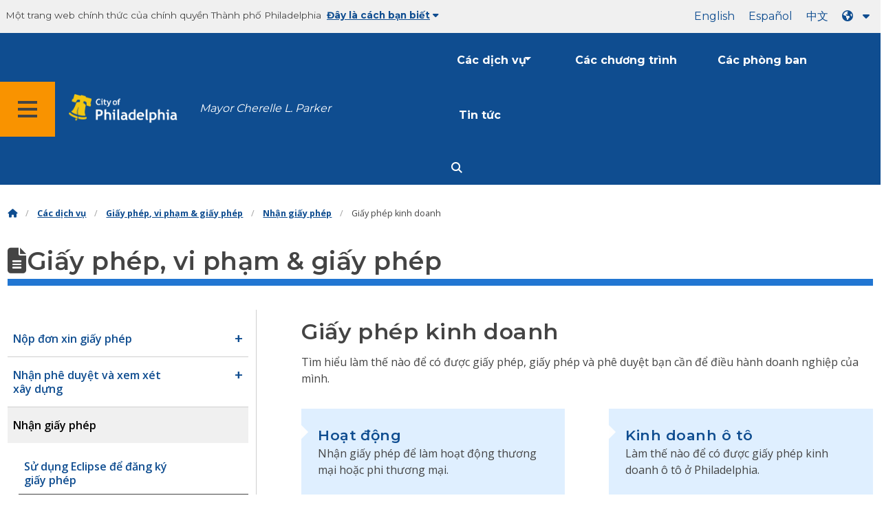

--- FILE ---
content_type: text/html
request_url: https://www.phila.gov/vi/services/permits-violations-licenses/get-a-license/business-licenses/
body_size: 19208
content:

<!DOCTYPE html>

<html class="no-js" lang="vi">
<head>
<meta charset="utf-8"/>
<!-- Google Tag Manager DataLayer -->
<script>
      window.dataLayer = window.dataLayer || [];
      dataLayer.push({
        "event": "page_loaded",
        "post_type": "service_page",
        "contentModifiedDepartment": "Board of Health, Department of Licenses and Inspections, Department of Public Health",
        "lastUpdated": "2022-06-01 12:33:01",
        "templateType": "topic_page",
                          "serviceCategory": "Permits, violations &amp; licenses",
      
      });
    </script>
<!-- End Google Tag Manager DataLayer -->
<!-- Google Tag Manager -->
<script>(function(w,d,s,l,i){w[l]=w[l]||[];w[l].push({'gtm.start': new Date().getTime(),event:'gtm.js'});var f=d.getElementsByTagName(s)[0], j=d.createElement(s),dl=l!='dataLayer'?'&l='+l:'';j.async=true;j.src= 'https://www.googletagmanager.com/gtm.js?id='+i+dl;f.parentNode.insertBefore(j,f); })(window,document,'script','dataLayer','GTM-MC6CR2');</script>
<!-- End Google Tag Manager -->
<!-- Begin Microsoft Clarity -->
<script type="text/javascript">
    (function(c,l,a,r,i,t,y){
        c[a]=c[a]||function(){(c[a].q=c[a].q||[]).push(arguments)};
        t=l.createElement(r);t.async=1;t.src="https://www.clarity.ms/tag/"+i;
        y=l.getElementsByTagName(r)[0];y.parentNode.insertBefore(t,y);
    })(window, document, "clarity", "script", "4l8dhsl6kn");
  </script>
<!-- End Microsoft Clarity -->
<!-- Global site tag (gtag.js) - Google Analytics -->
<script async="" src="https://www.googletagmanager.com/gtag/js?id=G-NHET8T5XY8"></script>
<script>
    window.dataLayer = window.dataLayer || [];
    function gtag(){dataLayer.push(arguments);}
    gtag('js', new Date());

    gtag('config', 'G-NHET8T5XY8');
  </script>
<!-- End Global site tag (gtag.js) - Google Analytics -->
<meta content="ie=edge" http-equiv="x-ua-compatible"/>
<meta content="Tìm hiểu làm thế nào để có được giấy phép, giấy phép và phê duyệt bạn cần để điều hành doanh nghiệp của mình." name="description"/>
<meta content="width=device-width, initial-scale=1" name="viewport"/>
<meta content="#2176d2" name="theme-color"/>
<meta content="a0t35pecrjiy8ly0weq7bzyb419o42" name="facebook-domain-verification"/>
<!-- Swiftype -->
<meta class="swiftype" content="Business licenses | Services" data-type="string" name="title"/>
<meta class="swiftype" content="wordpress" data-type="string" name="tags">
<meta class="swiftype" content="10" data-type="integer" name="site-priority">
<meta class="swiftype" content="service_page" data-type="string" name="content_type"/>
<meta class="swiftype" content="8" data-type="integer" name="weighted_search"/>
<meta class="swiftype" content="2018-10-03T14:22:21-04:00" data-type="date" name="published_at">
<link href="//www.phila.gov/assets/images/favicon.ico" rel="shortcut icon" type="image/x-icon"/>
<title>Giấy phép kinh doanh | Dịch vụ | Thành phố Philadelphia</title>
<meta content="max-image-preview:large" name="robots">
<link href="//www.phila.gov" rel="dns-prefetch">
<link href="//cdnjs.cloudflare.com" rel="dns-prefetch"/>
<link href="//www.phila.gov" rel="dns-prefetch"/>
<link href="//code.highcharts.com" rel="dns-prefetch"/>
<link href="//s.w.org" rel="dns-prefetch"/>
<meta content="summary_large_image" name="twitter:card"/>
<meta content="@PhiladelphiaGov" name="twitter:site"/>
<meta content="https://www.phila.gov/media/20160715133810/phila-gov.jpg" name="twitter:image">
<meta content="phila.gov" name="twitter:image:alt"/>
<meta content="Find out how to get the licenses, permits, and approvals you need to run your business." name="twitter:description">
<meta content="Business licenses | Services" name="twitter:title">
<meta content="Business licenses | Services" property="og:title">
<meta content="Find out how to get the licenses, permits, and approvals you need to run your business." property="og:description">
<meta content="website" property="og:type">
<meta content="https://www.phila.gov/services/permits-violations-licenses/get-a-license/business-licenses/" property="og:url">
<meta content="City of Philadelphia" property="og:site_name">
<meta content="https://www.phila.gov/media/20160715133810/phila-gov.jpg" property="og:image"/>
<link href="https://www.phila.gov/wp-content/themes/phila.gov-theme/css/styles.min.css" id="standards-css" media="all" rel="stylesheet" type="text/css"/>
<!--[if lt IE 9]>
<link rel='stylesheet' id='ie-only-css'  href='https://www.phila.gov/wp-content/themes/phila.gov-theme/css/lt-ie-9.css' type='text/css' media='all' />
<![endif]-->
<link href="https://www.phila.gov/embedded/mobile-menu/production/css/app.css?cachebreaker" id="mobile-menu-app-css-css" media="all" rel="stylesheet" type="text/css"/>
<link href="https://www.phila.gov/embedded/site-wide-alerts/production/css/app.css?cachebreaker" id="site-wide-alerts-app-css-css" media="all" rel="stylesheet" type="text/css"/>
<link href="https://www.phila.gov/wp-content/plugins/phl-aqi/includes/css/phl-aqi.css?ver=0.2" id="aqi-css-css" media="all" rel="stylesheet" type="text/css"/>
<!--[if lt IE 9]>
<script type='text/javascript' src='//cdnjs.cloudflare.com/ajax/libs/html5shiv/3.7.3/html5shiv.min.js?ver=3.7.3' id='html5shiv-js'></script>
<![endif]-->
<link href="https://www.phila.gov/vi/wp-json/" rel="https://api.w.org/"/><link href="https://www.phila.gov/vi/wp-json/wp/v2/services/54481" rel="alternate" type="application/json"/>
<link href="https://www.phila.gov/vi/services/permits-violations-licenses/get-a-license/business-licenses/" rel="canonical"/>
<link href="https://www.phila.gov/vi/wp-json/oembed/1.0/embed?url=https%3A%2F%2Fwww.phila.gov%2Fservices%2Fpermits-violations-licenses%2Fget-a-license%2Fbusiness-licenses%2F" rel="alternate" type="application/json+oembed"/>
<link href="https://www.phila.gov/vi/wp-json/oembed/1.0/embed?url=https%3A%2F%2Fwww.phila.gov%2Fservices%2Fpermits-violations-licenses%2Fget-a-license%2Fbusiness-licenses%2F&amp;format=xml" rel="alternate" type="text/xml+oembed"/>
<!--[if lte IE 9]>
  <p class="browsehappy alert">You are using an <strong>outdated</strong> browser. Please <a href="http://browsehappy.com/">upgrade your browser</a> to improve your experience. If you can't switch browsers, turn off  compatibility mode.</p>
  <![endif]-->
</meta></meta></meta></meta></meta></meta></meta></meta></link></meta></meta></meta></meta></head>
<body class="service_page-template-default single single-service_page postid-54481 group-blog" data-clarity-unmask="True" lang="vi">
<!-- Google Tag Manager (noscript) -->
<noscript><iframe height="0" src="https://www.googletagmanager.com/ns.html?id=GTM-MC6CR2" style="display:none;visibility:hidden" width="0"></iframe></noscript>
<!-- End Google Tag Manager (noscript) -->
<a aria-hidden="false" class="skip-to-content" href="#page">Chuyển đến nội dung chính</a>
<header class="global-nav no-js pbn-mu mbn-mu">
<h1 class="accessible">Thành phố Philadelphia</h1>
<!-- Utility Navigation -->
<div class="utility-nav">
<div class="grid-container bg-ghost-gray">
<div class="top-bar bg-ghost-gray" id="responsive-menu">
<div class="top-bar-left valign-mu">
<ul class="menu">
<li class="gov-site show-for-medium">
Một trang web chính thức của chính quyền Thành phố Philadelphia 
</li>
<li class="gov-site show-for-medium"><a class="trusted-site-toggle" href="#">Đây là cách bạn biết<i class="fas fa-solid fa-caret-down"></i></a></li>
<li class="gov-site show-for-small-only">
<a class="trusted-site-toggle" href="">Một trang web chính thức <i class="fas fa-info-circle">
</i></a></li>
</ul>
</div>
<!-- Translations Navigation -->
<div class="top-bar-right translations-nav">
<ul class="translations-bar menu">
<li class="show-for-medium"><a href="/services/permits-violations-licenses/get-a-license/business-licenses/" id="translate-english">Tiếng Anh</a></li>
<li class="show-for-medium"><a href="/es/services/permits-violations-licenses/get-a-license/business-licenses/" id="translate-spanish">Español</a></li>
<li class="show-for-medium"><a href="/zh/services/permits-violations-licenses/get-a-license/business-licenses/" id="translate-chinese">中 文</a></li>
<!-- Dropdown button -->
<button class="translations-button show-for-medium" data-toggle="lang-dropdown" id="desktop-lang-button" translate="no">
<i class="fa fa-earth-americas"></i>
<i class="translate-caret fas fa-solid fa-caret-down"></i>
</button>
<button class="translations-button show-for-small-only" data-toggle="lang-dropdown" id="mobile-lang-button">
<i class="fa fa-earth-americas">
</i><a class="show-for-small-only" href="#" tabindex="-1">Dịch 
 <i class="translate-caret fas fa-solid fa-caret-down">
</i></a></button>
</ul>
<!-- Dropdown menu -->
<div class="dropdown-pane" data-alignment="right" data-auto-focus="true" data-close-on-click="true" data-dropdown="" data-position="bottom" id="lang-dropdown">
<ul class="vertical dropdown menu" id="translations-menu">
<li class="show-for-small-only"><a href="/services/permits-violations-licenses/get-a-license/business-licenses/" id="translate-english-dropdown">Tiếng Anh</a></li>
<li class="show-for-small-only"><a href="/es/services/permits-violations-licenses/get-a-license/business-licenses/" id="translate-spanish-dropdown">Español</a></li>
<li class="show-for-small-only"><a href="/zh/services/permits-violations-licenses/get-a-license/business-licenses/" id="translate-chinese-dropdown">中 文</a></li>
<li><a href="/ar/services/permits-violations-licenses/get-a-license/business-licenses/" id="translate-arabic-dropdown">عربي</a></li>
<li><a href="/ht/services/permits-violations-licenses/get-a-license/business-licenses/" id="translate-haitian-creole-dropdown">Ayisyen</a></li>
<li><a href="/fr/services/permits-violations-licenses/get-a-license/business-licenses/" id="translate-french-dropdown">Français</a></li>
<li><a href="/sw/services/permits-violations-licenses/get-a-license/business-licenses/" id="translate-swahili-dropdown">Tiếng Kiswahili</a></li>
<li><a href="/pt/services/permits-violations-licenses/get-a-license/business-licenses/" id="translate-portuguese-dropdown">Português</a></li>
<li><a href="/ru/services/permits-violations-licenses/get-a-license/business-licenses/" id="translate-russian-dropdown">Pyccкий</a></li>
<li><a href="/vi/services/permits-violations-licenses/get-a-license/business-licenses/" id="translate-vietnamese-dropdown">Tiếng Việt</a></li>
<li id="google_translate_element"></li>
<li id="translations-support"><a href="https://www.phila.gov/vi/programs/language-access-philly/translation-feedback-and-support/ "><i class="fa fa-messages"></i>Phản hồi và hỗ trợ</a></li>
</ul>
</div>
</div>
</div>
</div>
</div>
<!-- Trusted Site -->
<div class="row columns expanded" data-swiftype-index="false" id="trusted-site">
<div class="row pvm">
<div class="medium-12 columns">
<div class="medium-horizontal">
<div class="trust-icon">
<span class="icon circle-icon">
<i class="fas fa-lock">
</i></span><span class="icon-text">https://</span>
</div>
<div class="trust-details">Các <strong>https://</strong>trong thanh địa chỉ có nghĩa là thông tin của bạn được mã hóa và không thể được truy cập bởi bất kỳ ai khác</div>
</div>
</div>
<div class="medium-12 columns dot-gov">
<div class="medium-horizontal">
<div class="trust-icon">
<span class="icon circle-icon">
<i class="fas fa-university">
</i></span><span class="icon-text">.gov</span>
</div>
<div class="trust-details">Chỉ các tổ chức chính phủ ở Hoa Kỳ mới có thể kết thúc bằng .gov</div>
</div>
</div>
<a aria-label="Close Trusted Site Details" class="float-right" href="javascript:void(0)" id="trusted-site-close">
<i class="fas fa-times fa-2x">
</i></a>
</div>
</div>
<!-- sticky/desktop nav -->
<div class="row expanded" id="global-sticky-nav">
<div class="small-24 columns phn">
<div class="primary-menu" data-sticky-container="" data-swiftype-index="false">
<div class="grid-container phila-sticky phn" data-margin-top="0" data-sticky="" data-sticky-on="medium">
<div class="menu-wrapper grid-x align-middle align-justify">
<div class="small-20 medium-12 branding-container cell">
<button aria-label="Global navigation menu" class="menu-icon" type="button">
<i aria-hidden="true" class="fass fa-bars"></i>
</button>
<a aria-label="City of Philadelphia home" class="logo" href="https://www.phila.gov">
<img alt="City of Philadelphia logo" src="https://www.phila.gov/assets/images/city-of-philadelphia-logo-medium-white.png"/>
</a>
<a class="icymi show-for-medium" href="/departments/mayor/">Mayor Cherelle L. Parker</a>
</div>
<div class="small-2 medium-12 desktop-nav cell">
<div class="top-bar-right">
<nav aria-label="Main navigation menu" class="global-nav" data-swiftype-index="false">
<ul class="menu show-for-medium">
<li class="services-menu-link" data-toggle="services-mega-menu">
<a class="no-link" data-link="/services/" href="">Các dịch vụ</a>
</li>
<li class="programs-menu-link">
<a class="" href="https://www.phila.gov/programs/">Các chương trình</a>
</li>
<li class="departments-menu-link">
<a class="" href="https://www.phila.gov/departments/">Các phòng ban</a>
</li>
<li class="news-menu-link">
<a class="" href="https://www.phila.gov/the-latest/">Tin tức</a>
</li>
</ul>
<button aria-label="Site search" class="site-search" data-toggle="search-dropdown" id="site-search-button" type="button">
<i aria-hidden="true" class="fass fa-magnifying-glass"></i>
</button>
</nav>
</div>
</div>
</div>
</div> <!-- close row -->
</div><!-- close columns -->
</div>
</div>
<div class="reveal center phila-modal" data-deep-link="true" data-options="closeOnClick:false; closeOnEsc:false;" data-reveal="" id="translations-modal">
<i class="mts dark-ben-franklin fas fa-times" data-close="">
</i><h3 class="ptl"><i class="dark-ben-franklin fas fa-earth-americas prs"></i>Dịch</h3>
<div class="content">
<div>Có vẻ như ngôn ngữ thiết bị của bạn được đặt thành<span id="translations-modal-lang"></span>. Bạn có muốn dịch trang này không?</div>
</div>
<div class="button-container pam">
<button aria-label="Close modal" class="translate-close button-text mrl" data-close="" type="button">Hủy 
</button> <button aria-label="Translate page" class="translate-button button-text" id="translate-page" type="button">dịch</button>
</div>
</div> <div id="phila-mobile-menu"></div>
<div id="phila-site-wide-alerts"></div>
</header>
<div id="page">
<div class="mtl mbm">
<div class="grid-container">
<div class="grid-x" data-swiftype-index="false">
<div class="cell">
<ul class="breadcrumbs"><li><a href="https://www.phila.gov"><i aria-hidden="true" class="fas fa-home"></i><span class="accessible">Trang chủ</span></a></li><li><a href="/services/">Các dịch vụ</a></li><li><a href="https://www.phila.gov/vi/services/permits-violations-licenses/" title="Giấy phép, vi phạm &amp; giấy phép">Giấy phép, vi phạm &amp; giấy phép</a></li> <li><a href="https://www.phila.gov/vi/services/permits-violations-licenses/get-a-license/" title="Nhận giấy phép">Nhận giấy phép</a></li> <li>Giấy phép kinh doanh</li></ul> </div>
</div>
</div>
</div>
<div id="content">
<div class="content-area" id="primary">
<main class="site-main" id="main">
<div id="post-54481">
<div class="row">
<header class="small-24 columns">
<h1 class="contrast">
<i aria-hidden="true" class="fas fa-file-alt">
</i>Giấy phép, vi phạm &amp; giấy phép</h1>
</header>
</div>
<div class="row bdr-bottom bdr-sidewalk mtm">
<div class="grid-x">
<div class="side-menu medium-7 columns bdr-right bdr-sidewalk hide-for-small-only pbxl">
<nav data-swiftype-index="false" id="side-nav">
<ul class="services-menu vertical menu" id="menu-permits-violations-licenses">
<li class="page_item page-item-49407 page_item_has_children"><a href="https://www.phila.gov/vi/services/permits-violations-licenses/apply-for-a-permit/" onclick="serviceMenuClick(this)"><span>Nộp đơn xin giấy phép</span></a>
<ul class="children">
<li class="page_item page-item-76257 page_item_has_children"><a href="https://www.phila.gov/vi/services/permits-violations-licenses/apply-for-a-permit/building-and-repair-permits/" onclick="serviceMenuClick(this)"><span>Giấy phép xây dựng và sửa chữa</span></a>
<ul class="children">
<li class="page_item page-item-79829"><a href="https://www.phila.gov/vi/services/permits-violations-licenses/apply-for-a-permit/building-and-repair-permits/get-permits-without-plans-ez-permits/" onclick="serviceMenuClick(this)"><span>Nhận giấy phép mà không có kế hoạch (giấy phép EZ)</span></a></li>
<li class="page_item page-item-274585"><a href="https://www.phila.gov/vi/services/permits-violations-licenses/apply-for-a-permit/building-and-repair-permits/get-an-excavation-site-permit/" onclick="serviceMenuClick(this)"><span>Nhận giấy phép địa điểm khai quật</span></a></li>
<li class="page_item page-item-79833"><a href="https://www.phila.gov/vi/services/permits-violations-licenses/apply-for-a-permit/building-and-repair-permits/get-a-building-permit/" onclick="serviceMenuClick(this)"><span>Nhận giấy phép xây dựng</span></a></li>
<li class="page_item page-item-79419"><a href="https://www.phila.gov/vi/services/permits-violations-licenses/apply-for-a-permit/building-and-repair-permits/get-a-foundation-only-building-permit/" onclick="serviceMenuClick(this)"><span>Nhận giấy phép xây dựng chỉ dành cho nền tảng</span></a></li>
<li class="page_item page-item-79842"><a href="https://www.phila.gov/vi/services/permits-violations-licenses/apply-for-a-permit/building-and-repair-permits/get-a-complete-demolition-permit/" onclick="serviceMenuClick(this)"><span>Nhận giấy phép phá dỡ hoàn chỉnh</span></a></li>
<li class="page_item page-item-72525"><a href="https://www.phila.gov/vi/services/permits-violations-licenses/apply-for-a-permit/building-and-repair-permits/get-a-use-of-explosives-permit/" onclick="serviceMenuClick(this)"><span>Nhận giấy phép sử dụng chất nổ</span></a></li>
<li class="page_item page-item-79853"><a href="https://www.phila.gov/vi/services/permits-violations-licenses/apply-for-a-permit/building-and-repair-permits/get-a-make-safe-permit-for-a-dangerous-building/" onclick="serviceMenuClick(this)"><span>Nhận Giấy phép An toàn cho một tòa nhà nguy hiểm</span></a></li>
<li class="page_item page-item-79847"><a href="https://www.phila.gov/vi/services/permits-violations-licenses/apply-for-a-permit/building-and-repair-permits/get-a-mechanical-permit/" onclick="serviceMenuClick(this)"><span>Nhận giấy phép cơ khí</span></a></li>
<li class="page_item page-item-79846"><a href="https://www.phila.gov/vi/services/permits-violations-licenses/apply-for-a-permit/building-and-repair-permits/get-an-electrical-permit/" onclick="serviceMenuClick(this)"><span>Nhận giấy phép điện</span></a></li>
<li class="page_item page-item-79839"><a href="https://www.phila.gov/vi/services/permits-violations-licenses/apply-for-a-permit/building-and-repair-permits/get-a-plumbing-permit/" onclick="serviceMenuClick(this)"><span>Nhận giấy phép hệ thống ống nước</span></a></li>
<li class="page_item page-item-79850"><a href="https://www.phila.gov/vi/services/permits-violations-licenses/apply-for-a-permit/building-and-repair-permits/get-a-fire-suppression-permit/" onclick="serviceMenuClick(this)"><span>Nhận Giấy phép Hệ thống Ngăn chặn Lửa</span></a></li>
<li class="page_item page-item-79845"><a href="https://www.phila.gov/vi/services/permits-violations-licenses/apply-for-a-permit/building-and-repair-permits/get-a-building-permit-to-install-signs/" onclick="serviceMenuClick(this)"><span>Nhận giấy phép xây dựng để lắp đặt biển báo</span></a></li>
<li class="page_item page-item-79849"><a href="https://www.phila.gov/vi/services/permits-violations-licenses/apply-for-a-permit/building-and-repair-permits/get-a-building-permit-for-a-tank-to-store-hazardous-materials/" onclick="serviceMenuClick(this)"><span>Nhận giấy phép xây dựng cho một bể chứa các vật liệu nguy hiểm</span></a></li>
<li class="page_item page-item-79835"><a href="https://www.phila.gov/vi/services/permits-violations-licenses/apply-for-a-permit/building-and-repair-permits/get-a-retaining-wall-permit/" onclick="serviceMenuClick(this)"><span>Nhận giấy phép tường chắn</span></a></li>
<li class="page_item page-item-79841"><a href="https://www.phila.gov/vi/services/permits-violations-licenses/apply-for-a-permit/building-and-repair-permits/get-a-fence-permit/" onclick="serviceMenuClick(this)"><span>Nhận giấy phép hàng rào</span></a></li>
<li class="page_item page-item-79844"><a href="https://www.phila.gov/vi/services/permits-violations-licenses/apply-for-a-permit/building-and-repair-permits/get-a-sidewalk-shelter-platform-permit/" onclick="serviceMenuClick(this)"><span>Nhận Giấy phép Nền tảng Vỉa hè/Nơi trú ẩn</span></a></li>
<li class="page_item page-item-79831"><a href="https://www.phila.gov/vi/services/permits-violations-licenses/apply-for-a-permit/building-and-repair-permits/get-a-site-work-permit/" onclick="serviceMenuClick(this)"><span>Nhận Giấy phép Công việc Trang web và Tiện ích Trang web</span></a></li>
<li class="page_item page-item-144898"><a href="https://www.phila.gov/vi/services/permits-violations-licenses/apply-for-a-permit/building-and-repair-permits/get-a-tower-crane-permit/" onclick="serviceMenuClick(this)"><span>Nhận giấy phép cẩu tháp</span></a></li>
<li class="page_item page-item-79851"><a href="https://www.phila.gov/vi/services/permits-violations-licenses/apply-for-a-permit/building-and-repair-permits/get-an-antenna-permit/" onclick="serviceMenuClick(this)"><span>Nhận Giấy phép Ăng-ten</span></a></li>
<li class="page_item page-item-79830"><a href="https://www.phila.gov/vi/services/permits-violations-licenses/apply-for-a-permit/building-and-repair-permits/get-a-solar-panel-permit/" onclick="serviceMenuClick(this)"><span>Nhận giấy phép điện để lắp đặt các tấm pin mặt trời</span></a></li>
</ul>
</li>
<li class="page_item page-item-76260 page_item_has_children"><a href="https://www.phila.gov/vi/services/permits-violations-licenses/apply-for-a-permit/zoning-permits/" onclick="serviceMenuClick(this)"><span>Giấy phép phân vùng</span></a>
<ul class="children">
<li class="page_item page-item-86054"><a href="https://www.phila.gov/vi/services/permits-violations-licenses/apply-for-a-permit/zoning-permits/get-a-zoning-permit/" onclick="serviceMenuClick(this)"><span>Nhận giấy phép phân vùng</span></a></li>
<li class="page_item page-item-79840"><a href="https://www.phila.gov/vi/services/permits-violations-licenses/apply-for-a-permit/zoning-permits/get-a-zoning-permit-for-new-construction-or-additions/" onclick="serviceMenuClick(this)"><span>Nhận Giấy phép Phân vùng để xây dựng hoặc bổ sung mới</span></a></li>
<li class="page_item page-item-212583"><a href="https://www.phila.gov/vi/services/permits-violations-licenses/apply-for-a-permit/zoning-permits/get-a-zoning-permit-for-complete-demolition/" onclick="serviceMenuClick(this)"><span>Nhận Giấy phép Phân vùng để phá hủy hoàn toàn</span></a></li>
<li class="page_item page-item-264978"><a href="https://www.phila.gov/vi/services/permits-violations-licenses/apply-for-a-permit/zoning-permits/get-a-zoning-permit-for-site-clearing-or-earth-disturbance/" onclick="serviceMenuClick(this)"><span>Nhận Giấy phép Phân vùng để dọn sạch địa điểm hoặc xáo trộn trái đất</span></a></li>
<li class="page_item page-item-80338"><a href="https://www.phila.gov/vi/services/permits-violations-licenses/apply-for-a-permit/zoning-permits/get-a-zoning-permit-to-change-the-use-of-a-property/" onclick="serviceMenuClick(this)"><span>Nhận Giấy phép Phân vùng để thay đổi việc sử dụng tài sản</span></a></li>
<li class="page_item page-item-76466"><a href="https://www.phila.gov/vi/services/permits-violations-licenses/apply-for-a-permit/zoning-permits/get-a-zoning-permit-to-adjust-property-lot-lines/" onclick="serviceMenuClick(this)"><span>Nhận Giấy phép Phân vùng để điều chỉnh các đường lô đất</span></a></li>
<li class="page_item page-item-79834"><a href="https://www.phila.gov/vi/services/permits-violations-licenses/apply-for-a-permit/zoning-permits/get-a-zoning-permit-for-signs/" onclick="serviceMenuClick(this)"><span>Nhận Giấy phép Phân vùng cho các dấu hiệu</span></a></li>
<li class="page_item page-item-79843"><a href="https://www.phila.gov/vi/services/permits-violations-licenses/apply-for-a-permit/zoning-permits/get-a-zoning-permit-for-parking/" onclick="serviceMenuClick(this)"><span>Nhận Giấy phép Phân vùng để đậu xe</span></a></li>
</ul>
</li>
<li class="page_item page-item-54022 page_item_has_children"><a href="https://www.phila.gov/vi/services/permits-violations-licenses/apply-for-a-permit/environmental-permits-and-approvals/" onclick="serviceMenuClick(this)"><span>Giấy phép và phê duyệt môi trường</span></a>
<ul class="children">
<li class="page_item page-item-54024 page_item_has_children"><a href="https://www.phila.gov/vi/services/permits-violations-licenses/apply-for-a-permit/environmental-permits-and-approvals/dust-air-pollution-and-asbestos/" onclick="serviceMenuClick(this)"><span>Bụi, ô nhiễm không khí và amiăng</span></a>
<ul class="children">
<li class="page_item page-item-54027"><a href="https://www.phila.gov/vi/services/permits-violations-licenses/apply-for-a-permit/environmental-permits-and-approvals/dust-air-pollution-and-asbestos/apply-for-an-asbestos-project-permit/" onclick="serviceMenuClick(this)"><span>Nộp đơn xin giấy phép dự án amiăng</span></a></li>
<li class="page_item page-item-54810"><a href="https://www.phila.gov/vi/services/permits-violations-licenses/apply-for-a-permit/environmental-permits-and-approvals/dust-air-pollution-and-asbestos/get-a-dust-control-permit-for-construction-and-demolition/" onclick="serviceMenuClick(this)"><span>Nhận giấy phép kiểm soát bụi để xây dựng và phá dỡ</span></a></li>
</ul>
</li>
<li class="page_item page-item-54497 page_item_has_children"><a href="https://www.phila.gov/vi/services/permits-violations-licenses/apply-for-a-permit/environmental-permits-and-approvals/infectious-waste/" onclick="serviceMenuClick(this)"><span>Chất thải truyền nhiễm</span></a>
<ul class="children">
<li class="page_item page-item-55805"><a href="https://www.phila.gov/vi/services/permits-violations-licenses/apply-for-a-permit/environmental-permits-and-approvals/infectious-waste/apply-for-a-portable-toilet-permit/" onclick="serviceMenuClick(this)"><span>Nộp đơn xin giấy phép vệ sinh di động</span></a></li>
<li class="page_item page-item-55795"><a href="https://www.phila.gov/vi/services/permits-violations-licenses/apply-for-a-permit/environmental-permits-and-approvals/infectious-waste/apply-for-a-storage-holding-tank-permit/" onclick="serviceMenuClick(this)"><span>Xin giấy phép lưu trữ/giữ bể</span></a></li>
<li class="page_item page-item-58607"><a href="https://www.phila.gov/vi/services/permits-violations-licenses/apply-for-a-permit/environmental-permits-and-approvals/infectious-waste/request-a-permit-for-a-septic-system-or-private-sewer-line/" onclick="serviceMenuClick(this)"><span>Yêu cầu giấy phép cho một hệ thống tự hoại hoặc đường cống riêng</span></a></li>
<li class="page_item page-item-260213"><a href="https://www.phila.gov/vi/services/permits-violations-licenses/apply-for-a-permit/environmental-permits-and-approvals/infectious-waste/file-a-complaint-about-infectious-waste/" onclick="serviceMenuClick(this)"><span>Nộp đơn khiếu nại về chất thải truyền nhiễm</span></a></li>
<li class="page_item page-item-55811"><a href="https://www.phila.gov/vi/services/permits-violations-licenses/apply-for-a-permit/environmental-permits-and-approvals/infectious-waste/submit-a-plan-for-handling-infectious-waste-at-a-health-care-facility/" onclick="serviceMenuClick(this)"><span>Nộp kế hoạch xử lý chất thải lây nhiễm tại cơ sở chăm sóc sức khỏe</span></a></li>
</ul>
</li>
<li class="page_item page-item-148437"><a href="https://www.phila.gov/vi/services/permits-violations-licenses/apply-for-a-permit/environmental-permits-and-approvals/submit-lead-certification-and-inspection-reports/" onclick="serviceMenuClick(this)"><span>Gửi báo cáo kiểm tra và chứng nhận chì</span></a></li>
</ul>
</li>
<li class="page_item page-item-253047 page_item_has_children"><a href="https://www.phila.gov/vi/services/permits-violations-licenses/apply-for-a-permit/event-permits/" onclick="serviceMenuClick(this)"><span>Giấy phép sự kiện</span></a>
<ul class="children">
<li class="page_item page-item-30398 page_item_has_children"><a href="https://www.phila.gov/vi/services/permits-violations-licenses/apply-for-a-permit/event-permits/events-in-a-city-park-field-or-rec-center/" onclick="serviceMenuClick(this)"><span>Các sự kiện trong công viên thành phố, cánh đồng hoặc trung tâm rec</span></a>
<ul class="children">
<li class="page_item page-item-29833"><a href="https://www.phila.gov/vi/services/permits-violations-licenses/apply-for-a-permit/event-permits/events-in-a-city-park-field-or-rec-center/get-a-picnic-permit/" onclick="serviceMenuClick(this)"><span>Nhận giấy phép dã ngoại</span></a></li>
<li class="page_item page-item-29865"><a href="https://www.phila.gov/vi/services/permits-violations-licenses/apply-for-a-permit/event-permits/events-in-a-city-park-field-or-rec-center/get-a-permit-for-a-large-event-or-festival/" onclick="serviceMenuClick(this)"><span>Nhận giấy phép cho một sự kiện hoặc lễ hội lớn</span></a></li>
<li class="page_item page-item-29853"><a href="https://www.phila.gov/vi/services/permits-violations-licenses/apply-for-a-permit/event-permits/events-in-a-city-park-field-or-rec-center/get-a-friends-and-community-group-event-permit/" onclick="serviceMenuClick(this)"><span>Nhận giấy phép sự kiện nhóm bạn bè và cộng đồng</span></a></li>
<li class="page_item page-item-29935"><a href="https://www.phila.gov/vi/services/permits-violations-licenses/apply-for-a-permit/event-permits/events-in-a-city-park-field-or-rec-center/get-a-wedding-ceremony-or-wedding-photo-permit/" onclick="serviceMenuClick(this)"><span>Nhận giấy phép chụp ảnh cưới hoặc giấy phép chụp ảnh cưới</span></a></li>
<li class="page_item page-item-37134"><a href="https://www.phila.gov/vi/services/permits-violations-licenses/apply-for-a-permit/event-permits/events-in-a-city-park-field-or-rec-center/get-a-trail-permit/" onclick="serviceMenuClick(this)"><span>Nhận giấy phép đường mòn</span></a></li>
<li class="page_item page-item-29850"><a href="https://www.phila.gov/vi/services/permits-violations-licenses/apply-for-a-permit/event-permits/events-in-a-city-park-field-or-rec-center/reserve-a-parks-recreation-facility/" onclick="serviceMenuClick(this)"><span>Đặt trước một cơ sở hoặc cánh đồng Công viên &amp; Giải trí</span></a></li>
<li class="page_item page-item-29819"><a href="https://www.phila.gov/vi/services/permits-violations-licenses/apply-for-a-permit/event-permits/events-in-a-city-park-field-or-rec-center/rent-a-parks-recreation-venue/" onclick="serviceMenuClick(this)"><span>Thuê một địa điểm Parks &amp; Recreation</span></a></li>
<li class="page_item page-item-29873"><a href="https://www.phila.gov/vi/services/permits-violations-licenses/apply-for-a-permit/event-permits/events-in-a-city-park-field-or-rec-center/apply-for-a-media-permit/" onclick="serviceMenuClick(this)"><span>Nộp đơn xin giấy phép truyền thông</span></a></li>
</ul>
</li>
<li class="page_item page-item-253071 page_item_has_children"><a href="https://www.phila.gov/vi/services/permits-violations-licenses/apply-for-a-permit/event-permits/large-scale-special-events/" onclick="serviceMenuClick(this)"><span>Các sự kiện đặc biệt quy mô lớn</span></a>
<ul class="children">
<li class="page_item page-item-55768"><a href="https://www.phila.gov/vi/services/permits-violations-licenses/apply-for-a-permit/event-permits/large-scale-special-events/sponsor-a-special-event/" onclick="serviceMenuClick(this)"><span>Tài trợ cho một sự kiện đặc biệt</span></a></li>
<li class="page_item page-item-79837"><a href="https://www.phila.gov/vi/services/permits-violations-licenses/apply-for-a-permit/event-permits/large-scale-special-events/get-a-temporary-occupancy-permit-for-a-special-event/" onclick="serviceMenuClick(this)"><span>Nhận giấy phép cư trú tạm thời cho một sự kiện đặc biệt</span></a></li>
<li class="page_item page-item-55700"><a href="https://www.phila.gov/vi/services/permits-violations-licenses/apply-for-a-permit/event-permits/large-scale-special-events/apply-to-provide-food-or-drinks-at-a-special-event/" onclick="serviceMenuClick(this)"><span>Áp dụng để cung cấp thực phẩm hoặc đồ uống tại một sự kiện đặc biệt</span></a></li>
<li class="page_item page-item-45412"><a href="https://www.phila.gov/vi/services/permits-violations-licenses/apply-for-a-permit/event-permits/large-scale-special-events/get-a-special-event-permit/" onclick="serviceMenuClick(this)"><span>Nhận giấy phép sự kiện đặc biệt</span></a></li>
</ul>
</li>
<li class="page_item page-item-253081"><a href="https://www.phila.gov/vi/services/permits-violations-licenses/apply-for-a-permit/event-permits/apply-to-hold-a-block-party-or-street-event/" onclick="serviceMenuClick(this)"><span>Đăng ký để tổ chức một bữa tiệc khối hoặc sự kiện đường phố</span></a></li>
<li class="page_item page-item-253082"><a href="https://www.phila.gov/vi/services/permits-violations-licenses/apply-for-a-permit/event-permits/operate-a-farmers-market/" onclick="serviceMenuClick(this)"><span>Vận hành một chợ nông sản</span></a></li>
</ul>
</li>
<li class="page_item page-item-54491 page_item_has_children"><a href="https://www.phila.gov/vi/services/permits-violations-licenses/apply-for-a-permit/tobacco-retailers/" onclick="serviceMenuClick(this)"><span>Các nhà bán lẻ thuốc lá</span></a>
<ul class="children">
<li class="page_item page-item-55635"><a href="https://www.phila.gov/vi/services/permits-violations-licenses/apply-for-a-permit/tobacco-retailers/report-illegal-tobacco-sales/" onclick="serviceMenuClick(this)"><span>Báo cáo bán thuốc lá bất hợp pháp</span></a></li>
<li class="page_item page-item-55659"><a href="https://www.phila.gov/vi/services/permits-violations-licenses/apply-for-a-permit/tobacco-retailers/get-a-tobacco-retailer-permit/" onclick="serviceMenuClick(this)"><span>Nhận giấy phép bán lẻ thuốc lá</span></a></li>
<li class="page_item page-item-58976"><a href="https://www.phila.gov/vi/services/permits-violations-licenses/apply-for-a-permit/tobacco-retailers/search-tobacco-retailer-permit-eligibility-by-neighborhood/" onclick="serviceMenuClick(this)"><span>Tìm kiếm giấy phép bán lẻ thuốc lá đủ điều kiện theo khu vực lân cận</span></a></li>
<li class="page_item page-item-55630"><a href="https://www.phila.gov/vi/services/permits-violations-licenses/apply-for-a-permit/tobacco-retailers/get-help-creating-a-tobacco-free-policy/" onclick="serviceMenuClick(this)"><span>Nhận trợ giúp tạo chính sách không thuốc lá</span></a></li>
</ul>
</li>
<li class="page_item page-item-54487 page_item_has_children"><a href="https://www.phila.gov/vi/services/permits-violations-licenses/apply-for-a-permit/factories/" onclick="serviceMenuClick(this)"><span>Nhà máy</span></a>
<ul class="children">
<li class="page_item page-item-58601"><a href="https://www.phila.gov/vi/services/permits-violations-licenses/apply-for-a-permit/factories/apply-to-operate-equipment-that-emits-or-controls-air-pollution/" onclick="serviceMenuClick(this)"><span>Áp dụng để vận hành thiết bị phát ra hoặc kiểm soát ô nhiễm không khí</span></a></li>
<li class="page_item page-item-58959"><a href="https://www.phila.gov/vi/services/permits-violations-licenses/apply-for-a-permit/factories/apply-to-install-equipment-that-emits-or-controls-air-pollution/" onclick="serviceMenuClick(this)"><span>Áp dụng để lắp đặt thiết bị phát ra hoặc kiểm soát ô nhiễm không khí</span></a></li>
</ul>
</li>
<li class="page_item page-item-72517"><a href="https://www.phila.gov/vi/services/permits-violations-licenses/apply-for-a-permit/get-a-fireworks-display-permit/" onclick="serviceMenuClick(this)"><span>Nhận giấy phép trưng bày pháo hoa</span></a></li>
<li class="page_item page-item-72528"><a href="https://www.phila.gov/vi/services/permits-violations-licenses/apply-for-a-permit/get-a-tent-permit/" onclick="serviceMenuClick(this)"><span>Nhận giấy phép lều</span></a></li>
<li class="page_item page-item-44238"><a href="https://www.phila.gov/vi/services/permits-violations-licenses/apply-for-a-permit/get-a-special-hauling-permit/" onclick="serviceMenuClick(this)"><span>Nhận giấy phép vận chuyển đặc biệt</span></a></li>
<li class="page_item page-item-72538"><a href="https://www.phila.gov/vi/services/permits-violations-licenses/apply-for-a-permit/track-a-permit-application/" onclick="serviceMenuClick(this)"><span>Theo dõi đơn xin giấy phép</span></a></li>
<li class="page_item page-item-72537"><a href="https://www.phila.gov/vi/services/permits-violations-licenses/apply-for-a-permit/submit-as-a-pa-home-improvement-contractor-to-get-construction-permits/" onclick="serviceMenuClick(this)"><span>Nộp với tư cách là Nhà thầu Cải thiện Nhà PA để xin giấy phép xây dựng</span></a></li>
<li class="page_item page-item-72535"><a href="https://www.phila.gov/vi/services/permits-violations-licenses/apply-for-a-permit/register-in-eclipse-as-a-design-professional-or-attorney-of-record/" onclick="serviceMenuClick(this)"><span>Đăng ký trong Eclipse với tư cách là chuyên gia thiết kế hoặc luật sư hồ sơ</span></a></li>
</ul>
</li>
<li class="page_item page-item-253040 page_item_has_children"><a href="https://www.phila.gov/vi/services/permits-violations-licenses/get-construction-approval-and-review/" onclick="serviceMenuClick(this)"><span>Nhận phê duyệt và xem xét xây dựng</span></a>
<ul class="children">
<li class="page_item page-item-78131"><a href="https://www.phila.gov/vi/services/permits-violations-licenses/get-construction-approval-and-review/get-approval-for-construction-in-the-floodplain/" onclick="serviceMenuClick(this)"><span>Được phê duyệt để xây dựng ở vùng ngập lũ</span></a></li>
<li class="page_item page-item-80339"><a href="https://www.phila.gov/vi/services/permits-violations-licenses/get-construction-approval-and-review/request-a-preliminary-review-of-construction-projects/" onclick="serviceMenuClick(this)"><span>Yêu cầu xem xét sơ bộ các dự án xây dựng</span></a></li>
<li class="page_item page-item-123966"><a href="https://www.phila.gov/vi/services/permits-violations-licenses/get-construction-approval-and-review/get-a-project-scoping-meeting-for-a-multi-phased-project/" onclick="serviceMenuClick(this)"><span>Nhận một cuộc họp xác định phạm vi dự án cho một dự án nhiều giai đoạn</span></a></li>
</ul>
</li>
<li class="page_item page-item-49463 page_item_has_children current_page_ancestor current_page_parent"><a href="https://www.phila.gov/vi/services/permits-violations-licenses/get-a-license/" onclick="serviceMenuClick(this)"><span>Nhận giấy phép</span></a>
<ul class="children">
<li class="page_item page-item-82692"><a href="https://www.phila.gov/vi/services/permits-violations-licenses/get-a-license/use-eclipse-to-apply-for-licenses/" onclick="serviceMenuClick(this)"><span>Sử dụng Eclipse để đăng ký giấy phép</span></a></li>
<li class="page_item page-item-54481 page_item_has_children current_page_item"><a aria-current="page" href="https://www.phila.gov/vi/services/permits-violations-licenses/get-a-license/business-licenses/" onclick="serviceMenuClick(this)"><span>Giấy phép kinh doanh</span></a>
<ul class="children">
<li class="page_item page-item-253051 page_item_has_children"><a href="https://www.phila.gov/vi/services/permits-violations-licenses/get-a-license/business-licenses/activity/" onclick="serviceMenuClick(this)"><span>Hoạt động</span></a>
<ul class="children">
<li class="page_item page-item-79827"><a href="https://www.phila.gov/vi/services/permits-violations-licenses/get-a-license/business-licenses/activity/get-a-commercial-activity-license/" onclick="serviceMenuClick(this)"><span>Nhận giấy phép hoạt động thương mại</span></a></li>
<li class="page_item page-item-86912"><a href="https://www.phila.gov/vi/services/permits-violations-licenses/get-a-license/business-licenses/activity/get-an-activity-license-number/" onclick="serviceMenuClick(this)"><span>Nhận số giấy phép hoạt động</span></a></li>
</ul>
</li>
<li class="page_item page-item-76245 page_item_has_children"><a href="https://www.phila.gov/vi/services/permits-violations-licenses/get-a-license/business-licenses/automotive-business/" onclick="serviceMenuClick(this)"><span>Kinh doanh ô tô</span></a>
<ul class="children">
<li class="page_item page-item-76477"><a href="https://www.phila.gov/vi/services/permits-violations-licenses/get-a-license/business-licenses/automotive-business/get-an-auto-repair-shop-license/" onclick="serviceMenuClick(this)"><span>Nhận giấy phép cửa hàng sửa chữa ô tô</span></a></li>
<li class="page_item page-item-153383"><a href="https://www.phila.gov/vi/services/permits-violations-licenses/get-a-license/business-licenses/automotive-business/get-a-tire-dealer-license/" onclick="serviceMenuClick(this)"><span>Nhận giấy phép đại lý lốp xe</span></a></li>
<li class="page_item page-item-72548"><a href="https://www.phila.gov/vi/services/permits-violations-licenses/get-a-license/business-licenses/automotive-business/get-an-auto-wrecking-yard-and-tire-storage-license/" onclick="serviceMenuClick(this)"><span>Nhận Giấy phép Lưu trữ Lốp xe và Bãi phá hoại Tự động</span></a></li>
<li class="page_item page-item-72549"><a href="https://www.phila.gov/vi/services/permits-violations-licenses/get-a-license/business-licenses/automotive-business/get-a-public-garage-or-lot-license/" onclick="serviceMenuClick(this)"><span>Nhận giấy phép nhà để xe công cộng hoặc lô đất</span></a></li>
<li class="page_item page-item-76483"><a href="https://www.phila.gov/vi/services/permits-violations-licenses/get-a-license/business-licenses/automotive-business/get-a-tow-company-license/" onclick="serviceMenuClick(this)"><span>Nhận giấy phép công ty kéo</span></a></li>
</ul>
</li>
<li class="page_item page-item-54485 page_item_has_children"><a href="https://www.phila.gov/vi/services/permits-violations-licenses/get-a-license/business-licenses/child-care-facilities/" onclick="serviceMenuClick(this)"><span>Cơ sở giữ trẻ</span></a>
<ul class="children">
<li class="page_item page-item-55781"><a href="https://www.phila.gov/vi/services/permits-violations-licenses/get-a-license/business-licenses/child-care-facilities/schedule-a-sanitation-safety-inspection-for-a-child-care-facility/" onclick="serviceMenuClick(this)"><span>Lên lịch kiểm tra vệ trường/an toàn cho cơ sở chăm sóc trẻ em</span></a></li>
<li class="page_item page-item-56678"><a href="https://www.phila.gov/vi/services/permits-violations-licenses/get-a-license/business-licenses/child-care-facilities/schedule-a-sanitation-safety-inspection-for-in-home-group-child-care/" onclick="serviceMenuClick(this)"><span>Lên lịch kiểm tra vệ trường/an toàn cho dịch vụ chăm sóc trẻ em tại nhà</span></a></li>
<li class="page_item page-item-76475"><a href="https://www.phila.gov/vi/services/permits-violations-licenses/get-a-license/business-licenses/child-care-facilities/get-a-child-care-facility-license/" onclick="serviceMenuClick(this)"><span>Nhận Giấy phép Cơ sở Chăm sóc Trẻ em</span></a></li>
</ul>
</li>
<li class="page_item page-item-76156 page_item_has_children"><a href="https://www.phila.gov/vi/services/permits-violations-licenses/get-a-license/business-licenses/dumpsters/" onclick="serviceMenuClick(this)"><span>Thùng rác</span></a>
<ul class="children">
<li class="page_item page-item-72536"><a href="https://www.phila.gov/vi/services/permits-violations-licenses/get-a-license/business-licenses/dumpsters/get-a-dumpster-license-private-or-right-of-way/" onclick="serviceMenuClick(this)"><span>Nhận Giấy phép Dumpster (Riêng tư hoặc Quyền ưu tiên)</span></a></li>
<li class="page_item page-item-76474"><a href="https://www.phila.gov/vi/services/permits-violations-licenses/get-a-license/business-licenses/dumpsters/get-a-construction-dumpster-license/" onclick="serviceMenuClick(this)"><span>Nhận giấy phép xây dựng Dumpster</span></a></li>
</ul>
</li>
<li class="page_item page-item-76160 page_item_has_children"><a href="https://www.phila.gov/vi/services/permits-violations-licenses/get-a-license/business-licenses/entertainment-business/" onclick="serviceMenuClick(this)"><span>Kinh doanh giải trí</span></a>
<ul class="children">
<li class="page_item page-item-79838"><a href="https://www.phila.gov/vi/services/permits-violations-licenses/get-a-license/business-licenses/entertainment-business/get-a-special-assembly-occupancy-license/" onclick="serviceMenuClick(this)"><span>Nhận giấy phép cư trú hội đồng đặc biệt</span></a></li>
<li class="page_item page-item-79858"><a href="https://www.phila.gov/vi/services/permits-violations-licenses/get-a-license/business-licenses/entertainment-business/get-an-amusement-license/" onclick="serviceMenuClick(this)"><span>Nhận giấy phép giải trí</span></a></li>
<li class="page_item page-item-76472"><a href="https://www.phila.gov/vi/services/permits-violations-licenses/get-a-license/business-licenses/entertainment-business/get-a-carnival-license/" onclick="serviceMenuClick(this)"><span>Nhận giấy phép Carnival</span></a></li>
<li class="page_item page-item-76476"><a href="https://www.phila.gov/vi/services/permits-violations-licenses/get-a-license/business-licenses/entertainment-business/get-a-bingo-license/" onclick="serviceMenuClick(this)"><span>Nhận giấy phép Bingo</span></a></li>
<li class="page_item page-item-76478"><a href="https://www.phila.gov/vi/services/permits-violations-licenses/get-a-license/business-licenses/entertainment-business/get-a-small-games-of-chance-license/" onclick="serviceMenuClick(this)"><span>Nhận giấy phép trò chơi cơ hội nhỏ</span></a></li>
<li class="page_item page-item-79855"><a href="https://www.phila.gov/vi/services/permits-violations-licenses/get-a-license/business-licenses/entertainment-business/get-a-limited-engagement-small-games-of-chance-license/" onclick="serviceMenuClick(this)"><span>Nhận Giấy phép Trò chơi Cơ hội nhỏ tương tác có giới hạn</span></a></li>
<li class="page_item page-item-80342"><a href="https://www.phila.gov/vi/services/permits-violations-licenses/get-a-license/business-licenses/entertainment-business/get-a-special-permit-license/" onclick="serviceMenuClick(this)"><span>Nhận giấy phép đặc biệt</span></a></li>
</ul>
</li>
<li class="page_item page-item-54489 page_item_has_children"><a href="https://www.phila.gov/vi/services/permits-violations-licenses/get-a-license/business-licenses/food-businesses/" onclick="serviceMenuClick(this)"><span>Doanh nghiệp thực phẩm</span></a>
<ul class="children">
<li class="page_item page-item-72518"><a href="https://www.phila.gov/vi/services/permits-violations-licenses/get-a-license/business-licenses/food-businesses/get-a-food-preparation-and-serving-license/" onclick="serviceMenuClick(this)"><span>Nhận giấy phép chuẩn bị và phục vụ thực phẩm</span></a></li>
<li class="page_item page-item-72527"><a href="https://www.phila.gov/vi/services/permits-violations-licenses/get-a-license/business-licenses/food-businesses/get-a-food-establishment-retail-non-permanent-location-license/" onclick="serviceMenuClick(this)"><span>Nhận giấy phép bán lẻ cơ sở thực phẩm, không vĩnh viễn</span></a></li>
<li class="page_item page-item-72542"><a href="https://www.phila.gov/vi/services/permits-violations-licenses/get-a-license/business-licenses/food-businesses/get-a-food-establishment-retail-permanent-location-license/" onclick="serviceMenuClick(this)"><span>Nhận giấy phép bán lẻ cơ sở thực phẩm, địa điểm vĩnh viễn</span></a></li>
<li class="page_item page-item-238991"><a href="https://www.phila.gov/vi/services/permits-violations-licenses/get-a-license/business-licenses/food-businesses/get-a-streetery-license/" onclick="serviceMenuClick(this)"><span>Nhận giấy phép Streetery</span></a></li>
<li class="page_item page-item-72512"><a href="https://www.phila.gov/vi/services/permits-violations-licenses/get-a-license/business-licenses/food-businesses/get-a-sidewalk-cafe-license/" onclick="serviceMenuClick(this)"><span>Nhận giấy phép quán cà phê vỉa hè</span></a></li>
<li class="page_item page-item-76467"><a href="https://www.phila.gov/vi/services/permits-violations-licenses/get-a-license/business-licenses/food-businesses/get-a-food-manufacturer-license/" onclick="serviceMenuClick(this)"><span>Nhận giấy phép nhà sản xuất thực phẩm</span></a></li>
<li class="page_item page-item-191010"><a href="https://www.phila.gov/vi/services/permits-violations-licenses/get-a-license/business-licenses/food-businesses/get-a-food-caterer-license/" onclick="serviceMenuClick(this)"><span>Nhận giấy phép cung cấp thực phẩm</span></a></li>
<li class="page_item page-item-55785"><a href="https://www.phila.gov/vi/services/permits-violations-licenses/get-a-license/business-licenses/food-businesses/change-ownership-of-a-stationary-food-business/" onclick="serviceMenuClick(this)"><span>Thay đổi quyền sở hữu của một doanh nghiệp thực phẩm cố định</span></a></li>
<li class="page_item page-item-55793"><a href="https://www.phila.gov/vi/services/permits-violations-licenses/get-a-license/business-licenses/food-businesses/change-ownership-of-a-mobile-food-business/" onclick="serviceMenuClick(this)"><span>Thay đổi quyền sở hữu của một doanh nghiệp thực phẩm di động</span></a></li>
<li class="page_item page-item-55806"><a href="https://www.phila.gov/vi/services/permits-violations-licenses/get-a-license/business-licenses/food-businesses/apply-for-a-plan-review-for-a-stationary-food-business/" onclick="serviceMenuClick(this)"><span>Nộp đơn xin xem xét kế hoạch cho một doanh nghiệp thực phẩm cố định</span></a></li>
<li class="page_item page-item-55821"><a href="https://www.phila.gov/vi/services/permits-violations-licenses/get-a-license/business-licenses/food-businesses/apply-for-a-plan-review-for-a-mobile-food-business/" onclick="serviceMenuClick(this)"><span>Đăng ký đánh giá kế hoạch cho một doanh nghiệp thực phẩm di động</span></a></li>
<li class="page_item page-item-55654"><a href="https://www.phila.gov/vi/services/permits-violations-licenses/get-a-license/business-licenses/food-businesses/operate-a-farmers-market/" onclick="serviceMenuClick(this)"><span>Vận hành một chợ nông sản</span></a></li>
<li class="page_item page-item-55848"><a href="https://www.phila.gov/vi/services/permits-violations-licenses/get-a-license/business-licenses/food-businesses/take-a-food-safety-certification-course/" onclick="serviceMenuClick(this)"><span>Tham gia khóa học chứng nhận an toàn thực phẩm</span></a></li>
<li class="page_item page-item-58604"><a href="https://www.phila.gov/vi/services/permits-violations-licenses/get-a-license/business-licenses/food-businesses/look-up-a-food-safety-inspection-report/" onclick="serviceMenuClick(this)"><span>Tra cứu một báo cáo kiểm tra an toàn thực phẩm</span></a></li>
</ul>
</li>
<li class="page_item page-item-76154 page_item_has_children"><a href="https://www.phila.gov/vi/services/permits-violations-licenses/get-a-license/business-licenses/rental-and-property/" onclick="serviceMenuClick(this)"><span>Cho thuê và tài sản</span></a>
<ul class="children">
<li class="page_item page-item-72544"><a href="https://www.phila.gov/vi/services/permits-violations-licenses/get-a-license/business-licenses/rental-and-property/get-a-rental-license/" onclick="serviceMenuClick(this)"><span>Nhận giấy phép cho thuê</span></a></li>
<li class="page_item page-item-233629"><a href="https://www.phila.gov/vi/services/permits-violations-licenses/get-a-license/business-licenses/rental-and-property/get-a-limited-lodging-operator-license/" onclick="serviceMenuClick(this)"><span>Nhận giấy phép nhà điều hành chỗ ở hạn chế</span></a></li>
<li class="page_item page-item-233631"><a href="https://www.phila.gov/vi/services/permits-violations-licenses/get-a-license/business-licenses/rental-and-property/get-a-limited-lodging-booking-agent-license/" onclick="serviceMenuClick(this)"><span>Nhận giấy phép đại lý đặt chỗ ở và khách sạn hạn chế</span></a></li>
<li class="page_item page-item-170810"><a href="https://www.phila.gov/vi/services/permits-violations-licenses/get-a-license/business-licenses/rental-and-property/get-a-residential-property-wholesaler-license/" onclick="serviceMenuClick(this)"><span>Nhận giấy phép bán buôn bất động sản dân cư</span></a></li>
<li class="page_item page-item-72545"><a href="https://www.phila.gov/vi/services/permits-violations-licenses/get-a-license/business-licenses/rental-and-property/get-a-high-rise-license/" onclick="serviceMenuClick(this)"><span>Nhận giấy phép cao tầng</span></a></li>
<li class="page_item page-item-79852"><a href="https://www.phila.gov/vi/services/permits-violations-licenses/get-a-license/business-licenses/rental-and-property/get-a-vacant-commercial-property-license/" onclick="serviceMenuClick(this)"><span>Nhận giấy phép bất động sản thương mại trống</span></a></li>
<li class="page_item page-item-79856"><a href="https://www.phila.gov/vi/services/permits-violations-licenses/get-a-license/business-licenses/rental-and-property/get-a-vacant-residential-property-license/" onclick="serviceMenuClick(this)"><span>Nhận giấy phép bất động sản nhà ở trống</span></a></li>
</ul>
</li>
<li class="page_item page-item-76149 page_item_has_children"><a href="https://www.phila.gov/vi/services/permits-violations-licenses/get-a-license/business-licenses/vending-and-street-sales/" onclick="serviceMenuClick(this)"><span>Bán hàng tự động và bán hàng trên đường phố</span></a>
<ul class="children">
<li class="page_item page-item-76469"><a href="https://www.phila.gov/vi/services/permits-violations-licenses/get-a-license/business-licenses/vending-and-street-sales/get-a-sidewalk-sales-license/" onclick="serviceMenuClick(this)"><span>Nhận giấy phép bán hàng vỉa hè</span></a></li>
<li class="page_item page-item-76481"><a href="https://www.phila.gov/vi/services/permits-violations-licenses/get-a-license/business-licenses/vending-and-street-sales/get-a-license-to-sell-goods-in-special-vending-districts/" onclick="serviceMenuClick(this)"><span>Nhận giấy phép bán hàng hóa tại các quận bán hàng tự động đặc biệt</span></a></li>
<li class="page_item page-item-80341"><a href="https://www.phila.gov/vi/services/permits-violations-licenses/get-a-license/business-licenses/vending-and-street-sales/get-a-vendor-motor-vehicle-license/" onclick="serviceMenuClick(this)"><span>Nhận giấy phép xe cơ giới của nhà cung cấp</span></a></li>
<li class="page_item page-item-76470"><a href="https://www.phila.gov/vi/services/permits-violations-licenses/get-a-license/business-licenses/vending-and-street-sales/get-a-pushcart-vendor-license/" onclick="serviceMenuClick(this)"><span>Nhận giấy phép nhà cung cấp Pushcart</span></a></li>
<li class="page_item page-item-76471"><a href="https://www.phila.gov/vi/services/permits-violations-licenses/get-a-license/business-licenses/vending-and-street-sales/get-a-vendor-on-foot-license/" onclick="serviceMenuClick(this)"><span>Nhận giấy phép nhà cung cấp trên chân</span></a></li>
<li class="page_item page-item-76473"><a href="https://www.phila.gov/vi/services/permits-violations-licenses/get-a-license/business-licenses/vending-and-street-sales/get-a-newsstand-license/" onclick="serviceMenuClick(this)"><span>Nhận giấy phép sạp báo</span></a></li>
<li class="page_item page-item-76468"><a href="https://www.phila.gov/vi/services/permits-violations-licenses/get-a-license/business-licenses/vending-and-street-sales/get-a-curb-market-vendor-license/" onclick="serviceMenuClick(this)"><span>Nhận giấy phép nhà cung cấp thị trường lề đường</span></a></li>
<li class="page_item page-item-79857"><a href="https://www.phila.gov/vi/services/permits-violations-licenses/get-a-license/business-licenses/vending-and-street-sales/get-an-honor-box-license/" onclick="serviceMenuClick(this)"><span>Nhận giấy phép Honor Box</span></a></li>
</ul>
</li>
<li class="page_item page-item-76248 page_item_has_children"><a href="https://www.phila.gov/vi/services/permits-violations-licenses/get-a-license/business-licenses/other-businesses/" onclick="serviceMenuClick(this)"><span>Các doanh nghiệp khác</span></a>
<ul class="children">
<li class="page_item page-item-72522"><a href="https://www.phila.gov/vi/services/permits-violations-licenses/get-a-license/business-licenses/other-businesses/get-a-hot-work-license/" onclick="serviceMenuClick(this)"><span>Nhận giấy phép làm việc nóng</span></a></li>
<li class="page_item page-item-289328"><a href="https://www.phila.gov/vi/services/permits-violations-licenses/get-a-license/business-licenses/other-businesses/get-a-fleet-vehicle-mobile-fueling-license/" onclick="serviceMenuClick(this)"><span>Nhận giấy phép tiếp nhiên liệu di động cho xe hạm đội</span></a></li>
<li class="page_item page-item-72550"><a href="https://www.phila.gov/vi/services/permits-violations-licenses/get-a-license/business-licenses/other-businesses/get-a-precious-metal-dealer-license/" onclick="serviceMenuClick(this)"><span>Nhận giấy phép đại lý kim loại quý</span></a></li>
<li class="page_item page-item-72551"><a href="https://www.phila.gov/vi/services/permits-violations-licenses/get-a-license/business-licenses/other-businesses/get-a-hazardous-materials-license/" onclick="serviceMenuClick(this)"><span>Nhận giấy phép vật liệu nguy hiểm</span></a></li>
<li class="page_item page-item-233618"><a href="https://www.phila.gov/vi/services/permits-violations-licenses/get-a-license/business-licenses/other-businesses/get-an-outdoor-advertising-license/" onclick="serviceMenuClick(this)"><span>Nhận giấy phép quảng cáo ngoài trời</span></a></li>
<li class="page_item page-item-76479"><a href="https://www.phila.gov/vi/services/permits-violations-licenses/get-a-license/business-licenses/other-businesses/get-a-pawn-shop-license/" onclick="serviceMenuClick(this)"><span>Nhận giấy phép cửa hàng cầm đồ</span></a></li>
<li class="page_item page-item-76480"><a href="https://www.phila.gov/vi/services/permits-violations-licenses/get-a-license/business-licenses/other-businesses/get-a-handbill-distribution-license/" onclick="serviceMenuClick(this)"><span>Nhận Giấy phép Phân phối Handbill</span></a></li>
<li class="page_item page-item-76482"><a href="https://www.phila.gov/vi/services/permits-violations-licenses/get-a-license/business-licenses/other-businesses/get-a-scales-and-scanner-license/" onclick="serviceMenuClick(this)"><span>Nhận Giấy phép Cân và Máy quét</span></a></li>
</ul>
</li>
</ul>
</li>
<li class="page_item page-item-76139 page_item_has_children"><a href="https://www.phila.gov/vi/services/permits-violations-licenses/get-a-license/trade-licenses/" onclick="serviceMenuClick(this)"><span>Giấy phép thương mại</span></a>
<ul class="children">
<li class="page_item page-item-72523"><a href="https://www.phila.gov/vi/services/permits-violations-licenses/get-a-license/trade-licenses/get-a-contractor-license/" onclick="serviceMenuClick(this)"><span>Nhận giấy phép nhà thầu</span></a></li>
<li class="page_item page-item-283567"><a href="https://www.phila.gov/vi/services/permits-violations-licenses/get-a-license/trade-licenses/register-as-a-generator-manufacturer-representative/" onclick="serviceMenuClick(this)"><span>Đăng ký làm đại diện nhà sản xuất máy phát điện</span></a></li>
<li class="page_item page-item-256750"><a href="https://www.phila.gov/vi/services/permits-violations-licenses/get-a-license/trade-licenses/get-an-excavation-contractor-license/" onclick="serviceMenuClick(this)"><span>Nhận Giấy phép Nhà thầu Khai quật</span></a></li>
<li class="page_item page-item-72507"><a href="https://www.phila.gov/vi/services/permits-violations-licenses/get-a-license/trade-licenses/get-a-demolition-contractors-license/" onclick="serviceMenuClick(this)"><span>Nhận giấy phép của nhà thầu phá dỡ</span></a></li>
<li class="page_item page-item-72524"><a href="https://www.phila.gov/vi/services/permits-violations-licenses/get-a-license/trade-licenses/get-a-sheet-metal-technician-license/" onclick="serviceMenuClick(this)"><span>Nhận giấy phép kỹ thuật viên kim loại tấm</span></a></li>
<li class="page_item page-item-72530"><a href="https://www.phila.gov/vi/services/permits-violations-licenses/get-a-license/trade-licenses/get-a-sheet-metal-apprentice-license/" onclick="serviceMenuClick(this)"><span>Nhận giấy phép học việc kim loại tấm</span></a></li>
<li class="page_item page-item-72526"><a href="https://www.phila.gov/vi/services/permits-violations-licenses/get-a-license/trade-licenses/get-a-master-plumbers-license/" onclick="serviceMenuClick(this)"><span>Nhận giấy phép thợ sửa ống nước bậc thầy</span></a></li>
<li class="page_item page-item-72543"><a href="https://www.phila.gov/vi/services/permits-violations-licenses/get-a-license/trade-licenses/get-a-journeyman-plumber-license/" onclick="serviceMenuClick(this)"><span>Nhận giấy phép thợ sửa ống nước Journeyman</span></a></li>
<li class="page_item page-item-72541"><a href="https://www.phila.gov/vi/services/permits-violations-licenses/get-a-license/trade-licenses/get-a-plumber-apprentice-license/" onclick="serviceMenuClick(this)"><span>Nhận giấy phép học việc thợ sửa ống nước</span></a></li>
<li class="page_item page-item-72531"><a href="https://www.phila.gov/vi/services/permits-violations-licenses/get-a-license/trade-licenses/get-an-electrical-contractor-license/" onclick="serviceMenuClick(this)"><span>Nhận giấy phép nhà thầu điện</span></a></li>
<li class="page_item page-item-72515"><a href="https://www.phila.gov/vi/services/permits-violations-licenses/get-a-license/trade-licenses/get-an-electrical-inspectors-license/" onclick="serviceMenuClick(this)"><span>Nhận giấy phép của Thanh tra Điện</span></a></li>
<li class="page_item page-item-72529"><a href="https://www.phila.gov/vi/services/permits-violations-licenses/get-a-license/trade-licenses/get-an-electrical-inspection-agency-license/" onclick="serviceMenuClick(this)"><span>Nhận giấy phép cơ quan kiểm tra điện</span></a></li>
<li class="page_item page-item-72532"><a href="https://www.phila.gov/vi/services/permits-violations-licenses/get-a-license/trade-licenses/get-a-special-inspector-license/" onclick="serviceMenuClick(this)"><span>Nhận giấy phép thanh tra đặc biệt</span></a></li>
<li class="page_item page-item-72534"><a href="https://www.phila.gov/vi/services/permits-violations-licenses/get-a-license/trade-licenses/get-a-special-inspection-agency-license/" onclick="serviceMenuClick(this)"><span>Nhận Giấy phép Cơ quan Kiểm tra Đặc biệt</span></a></li>
<li class="page_item page-item-72520"><a href="https://www.phila.gov/vi/services/permits-violations-licenses/get-a-license/trade-licenses/get-a-fire-suppression-systems-contractor-license/" onclick="serviceMenuClick(this)"><span>Nhận Giấy phép Nhà thầu Hệ thống Ngăn chặn Lửa</span></a></li>
<li class="page_item page-item-72539"><a href="https://www.phila.gov/vi/services/permits-violations-licenses/get-a-license/trade-licenses/get-a-fire-suppression-systems-worker-license/" onclick="serviceMenuClick(this)"><span>Nhận Giấy phép Nhân viên Hệ thống Ngăn chặn Lửa</span></a></li>
<li class="page_item page-item-72540"><a href="https://www.phila.gov/vi/services/permits-violations-licenses/get-a-license/trade-licenses/get-a-fire-suppression-systems-apprentice-license/" onclick="serviceMenuClick(this)"><span>Nhận Giấy phép Học việc Hệ thống Ngăn chặn Hỏa hoạn</span></a></li>
<li class="page_item page-item-215678"><a href="https://www.phila.gov/vi/services/permits-violations-licenses/get-a-license/trade-licenses/get-a-fire-suppression-worker-specialty-license/" onclick="serviceMenuClick(this)"><span>Nhận Giấy phép Nhân viên Ngăn chặn Lửa — Đặc biệt</span></a></li>
<li class="page_item page-item-215679"><a href="https://www.phila.gov/vi/services/permits-violations-licenses/get-a-license/trade-licenses/get-a-fire-suppression-worker-kitchen-fire-extinguishing-system-license/" onclick="serviceMenuClick(this)"><span>Nhận Giấy phép Hệ thống chữa cháy Nhà bếp của Công nhân Ngăn chặn Chữa cháy</span></a></li>
<li class="page_item page-item-72521"><a href="https://www.phila.gov/vi/services/permits-violations-licenses/get-a-license/trade-licenses/get-a-fire-alarm-inspectors-license/" onclick="serviceMenuClick(this)"><span>Nhận Giấy phép của Thanh tra Báo cháy</span></a></li>
<li class="page_item page-item-72513"><a href="https://www.phila.gov/vi/services/permits-violations-licenses/get-a-license/trade-licenses/get-a-curb-setter-license/" onclick="serviceMenuClick(this)"><span>Nhận giấy phép Curb Setter</span></a></li>
<li class="page_item page-item-72508"><a href="https://www.phila.gov/vi/services/permits-violations-licenses/get-a-license/trade-licenses/get-an-expediters-license/" onclick="serviceMenuClick(this)"><span>Nhận giấy phép Expediter</span></a></li>
<li class="page_item page-item-72514"><a href="https://www.phila.gov/vi/services/permits-violations-licenses/get-a-license/trade-licenses/get-an-engineer-license/" onclick="serviceMenuClick(this)"><span>Nhận giấy phép kỹ sư</span></a></li>
<li class="page_item page-item-72509"><a href="https://www.phila.gov/vi/services/permits-violations-licenses/get-a-license/trade-licenses/get-a-home-inspectors-license/" onclick="serviceMenuClick(this)"><span>Nhận giấy phép kiểm tra nhà</span></a></li>
</ul>
</li>
<li class="page_item page-item-12928"><a href="https://www.phila.gov/vi/services/permits-violations-licenses/get-a-license/get-a-marriage-license/" onclick="serviceMenuClick(this)"><span>Nhận giấy phép kết hôn</span></a></li>
<li class="page_item page-item-13063"><a href="https://www.phila.gov/vi/services/permits-violations-licenses/get-a-license/get-a-gun-license/" onclick="serviceMenuClick(this)"><span>Nhận giấy phép sử dụng súng</span></a></li>
<li class="page_item page-item-13077"><a href="https://www.phila.gov/vi/services/permits-violations-licenses/get-a-license/get-a-license-for-your-dog/" onclick="serviceMenuClick(this)"><span>Nhận giấy phép cho chó của bạn</span></a></li>
</ul>
</li>
<li class="page_item page-item-76273 page_item_has_children"><a href="https://www.phila.gov/vi/services/permits-violations-licenses/get-a-certificate/" onclick="serviceMenuClick(this)"><span>Nhận chứng chỉ</span></a>
<ul class="children">
<li class="page_item page-item-54483 page_item_has_children"><a href="https://www.phila.gov/vi/services/permits-violations-licenses/get-a-certificate/body-artists/" onclick="serviceMenuClick(this)"><span>Nghệ sĩ cơ thể</span></a>
<ul class="children">
<li class="page_item page-item-55767"><a href="https://www.phila.gov/vi/services/permits-violations-licenses/get-a-certificate/body-artists/apply-for-or-renew-certification-for-a-body-art-establishment/" onclick="serviceMenuClick(this)"><span>Đăng ký hoặc gia hạn chứng nhận cho một cơ sở nghệ thuật cơ thể</span></a></li>
<li class="page_item page-item-55838"><a href="https://www.phila.gov/vi/services/permits-violations-licenses/get-a-certificate/body-artists/apply-for-a-body-artist-certification/" onclick="serviceMenuClick(this)"><span>Nộp đơn xin chứng nhận nghệ sĩ cơ thể</span></a></li>
</ul>
</li>
<li class="page_item page-item-184447 page_item_has_children"><a href="https://www.phila.gov/vi/services/permits-violations-licenses/get-a-certificate/bouncers-and-training-providers/" onclick="serviceMenuClick(this)"><span>Bouncers và nhà cung cấp đào tạo</span></a>
<ul class="children">
<li class="page_item page-item-118396"><a href="https://www.phila.gov/vi/services/permits-violations-licenses/get-a-certificate/bouncers-and-training-providers/get-bouncer-certification/" onclick="serviceMenuClick(this)"><span>Nhận chứng nhận bouncer</span></a></li>
<li class="page_item page-item-118429"><a href="https://www.phila.gov/vi/services/permits-violations-licenses/get-a-certificate/bouncers-and-training-providers/apply-to-provide-bouncer-training/" onclick="serviceMenuClick(this)"><span>Áp dụng để cung cấp đào tạo bouncer</span></a></li>
</ul>
</li>
<li class="page_item page-item-79828"><a href="https://www.phila.gov/vi/services/permits-violations-licenses/get-a-certificate/get-a-certificate-of-occupancy/" onclick="serviceMenuClick(this)"><span>Nhận Giấy chứng nhận cư trú</span></a></li>
<li class="page_item page-item-123893"><a href="https://www.phila.gov/vi/services/permits-violations-licenses/get-a-certificate/get-a-temporary-certificate-of-occupancy/" onclick="serviceMenuClick(this)"><span>Nhận Giấy chứng nhận tạm thời về người ở</span></a></li>
<li class="page_item page-item-82681"><a href="https://www.phila.gov/vi/services/permits-violations-licenses/get-a-certificate/get-a-property-sales-certification/" onclick="serviceMenuClick(this)"><span>Nhận chứng nhận bán hàng bất động sản</span></a></li>
<li class="page_item page-item-80340"><a href="https://www.phila.gov/vi/services/permits-violations-licenses/get-a-certificate/get-a-certificate-of-rental-suitability/" onclick="serviceMenuClick(this)"><span>Nhận Giấy chứng nhận phù hợp cho thuê</span></a></li>
</ul>
</li>
<li class="page_item page-item-49434 page_item_has_children"><a href="https://www.phila.gov/vi/services/permits-violations-licenses/dispute-or-appeal-a-decision/" onclick="serviceMenuClick(this)"><span>Tranh chấp hoặc kháng cáo một quyết định</span></a>
<ul class="children">
<li class="page_item page-item-24014"><a href="https://www.phila.gov/vi/services/permits-violations-licenses/dispute-or-appeal-a-decision/dispute-an-excess-false-alarm-fine/" onclick="serviceMenuClick(this)"><span>Tranh chấp mức phạt báo động sai quá mức</span></a></li>
<li class="page_item page-item-23992"><a href="https://www.phila.gov/vi/services/permits-violations-licenses/dispute-or-appeal-a-decision/dispute-a-code-violation-notice-cvn/" onclick="serviceMenuClick(this)"><span>Tranh chấp thông báo vi phạm mã (CVN)</span></a></li>
<li class="page_item page-item-24017"><a href="https://www.phila.gov/vi/services/permits-violations-licenses/dispute-or-appeal-a-decision/appeal-a-denied-residential-parking-spot-for-people-with-disabilities/" onclick="serviceMenuClick(this)"><span>Kháng cáo một chỗ đậu xe dân cư bị từ chối cho người khuyết tật</span></a></li>
<li class="page_item page-item-72546"><a href="https://www.phila.gov/vi/services/permits-violations-licenses/dispute-or-appeal-a-decision/appeal-an-li-permit-or-violation/" onclick="serviceMenuClick(this)"><span>Khiếu nại hoặc vi phạm giấy phép L &amp; I</span></a></li>
<li class="page_item page-item-72510"><a href="https://www.phila.gov/vi/services/permits-violations-licenses/dispute-or-appeal-a-decision/appeal-to-the-board-of-building-standards-bbs/" onclick="serviceMenuClick(this)"><span>Khiếu nại lên Ban Tiêu chuẩn Xây dựng (BBS)</span></a></li>
<li class="page_item page-item-72511"><a href="https://www.phila.gov/vi/services/permits-violations-licenses/dispute-or-appeal-a-decision/appeal-to-the-board-of-license-and-inspection-review/" onclick="serviceMenuClick(this)"><span>Khiếu nại lên Hội đồng Cấp phép và Đánh giá Thanh tra</span></a></li>
<li class="page_item page-item-253078"><a href="https://www.phila.gov/vi/services/permits-violations-licenses/dispute-or-appeal-a-decision/appeal-a-zoning-decision-to-the-zoning-board-of-adjustment-zba/" onclick="serviceMenuClick(this)"><span>Kháng cáo quyết định phân vùng lên Ban Điều chỉnh Phân vùng (ZBA)</span></a></li>
<li class="page_item page-item-160945"><a href="https://www.phila.gov/vi/services/permits-violations-licenses/dispute-or-appeal-a-decision/appeal-to-the-board-of-safety-and-fire-prevention-bosfp/" onclick="serviceMenuClick(this)"><span>Khiếu nại lên Ban An toàn và Phòng ngừa Hỏa hoạn (BOSFP)</span></a></li>
<li class="page_item page-item-131626"><a href="https://www.phila.gov/vi/services/permits-violations-licenses/dispute-or-appeal-a-decision/appeal-to-the-plumbing-advisory-board/" onclick="serviceMenuClick(this)"><span>Khiếu nại lên Ban Cố vấn Hệ thống ống nước</span></a></li>
</ul>
</li>
<li class="page_item page-item-49424 page_item_has_children"><a href="https://www.phila.gov/vi/services/permits-violations-licenses/pay-a-penalty-fine-or-ticket/" onclick="serviceMenuClick(this)"><span>Trả tiền phạt, tiền phạt hoặc vé</span></a>
<ul class="children">
<li class="page_item page-item-12963"><a href="https://www.phila.gov/vi/services/permits-violations-licenses/pay-a-penalty-fine-or-ticket/pay-a-parking-ticket/" onclick="serviceMenuClick(this)"><span>Trả tiền vé đậu xe</span></a></li>
<li class="page_item page-item-12968"><a href="https://www.phila.gov/vi/services/permits-violations-licenses/pay-a-penalty-fine-or-ticket/pay-a-red-light-ticket/" onclick="serviceMenuClick(this)"><span>Trả vé đèn đỏ</span></a></li>
<li class="page_item page-item-23987"><a href="https://www.phila.gov/vi/services/permits-violations-licenses/pay-a-penalty-fine-or-ticket/pay-an-excess-false-alarm-fine/" onclick="serviceMenuClick(this)"><span>Trả tiền phạt báo động sai</span></a></li>
<li class="page_item page-item-174212"><a href="https://www.phila.gov/vi/services/permits-violations-licenses/pay-a-penalty-fine-or-ticket/pay-an-li-violation-fee-or-fine/" onclick="serviceMenuClick(this)"><span>Trả phí vi phạm L&amp;I hoặc tiền phạt</span></a></li>
<li class="page_item page-item-23990"><a href="https://www.phila.gov/vi/services/permits-violations-licenses/pay-a-penalty-fine-or-ticket/pay-a-code-violation-notice-cvn/" onclick="serviceMenuClick(this)"><span>Thanh toán thông báo vi phạm mã (CVN)</span></a></li>
</ul>
</li>
<li class="page_item page-item-49446 page_item_has_children"><a href="https://www.phila.gov/vi/services/permits-violations-licenses/rent-or-sell-property/" onclick="serviceMenuClick(this)"><span>Cho thuê hoặc bán tài sản</span></a>
<ul class="children">
<li class="page_item page-item-79109"><a href="https://www.phila.gov/vi/services/permits-violations-licenses/rent-or-sell-property/rent-your-property-long-term/" onclick="serviceMenuClick(this)"><span>Thuê tài sản của bạn (dài hạn)</span></a></li>
<li class="page_item page-item-82694"><a href="https://www.phila.gov/vi/services/permits-violations-licenses/rent-or-sell-property/rent-your-property-short-term/" onclick="serviceMenuClick(this)"><span>Thuê tài sản của bạn (ngắn hạn)</span></a></li>
<li class="page_item page-item-253100"><a href="https://www.phila.gov/vi/services/permits-violations-licenses/rent-or-sell-property/get-a-rental-license/" onclick="serviceMenuClick(this)"><span>Nhận giấy phép cho thuê</span></a></li>
<li class="page_item page-item-253237"><a href="https://www.phila.gov/vi/services/permits-violations-licenses/rent-or-sell-property/get-a-residential-property-wholesaler-license/" onclick="serviceMenuClick(this)"><span>Nhận giấy phép bán buôn bất động sản dân cư</span></a></li>
<li class="page_item page-item-253239"><a href="https://www.phila.gov/vi/services/permits-violations-licenses/rent-or-sell-property/get-a-limited-lodging-operator-license/" onclick="serviceMenuClick(this)"><span>Nhận giấy phép nhà điều hành chỗ ở hạn chế</span></a></li>
<li class="page_item page-item-253241"><a href="https://www.phila.gov/vi/services/permits-violations-licenses/rent-or-sell-property/get-a-limited-lodging-and-hotels-booking-agent-license/" onclick="serviceMenuClick(this)"><span>Nhận giấy phép đại lý đặt chỗ ở và khách sạn hạn chế</span></a></li>
<li class="page_item page-item-253251"><a href="https://www.phila.gov/vi/services/permits-violations-licenses/rent-or-sell-property/get-a-property-sales-certification/" onclick="serviceMenuClick(this)"><span>Nhận chứng nhận bán hàng bất động sản</span></a></li>
<li class="page_item page-item-253247"><a href="https://www.phila.gov/vi/services/permits-violations-licenses/rent-or-sell-property/get-a-certificate-of-rental-suitability/" onclick="serviceMenuClick(this)"><span>Nhận Giấy chứng nhận phù hợp cho thuê</span></a></li>
<li class="page_item page-item-24195"><a href="https://www.phila.gov/vi/services/permits-violations-licenses/rent-or-sell-property/search-for-property-history-and-business-license-information/" onclick="serviceMenuClick(this)"><span>Tìm kiếm lịch sử tài sản và thông tin giấy phép kinh doanh</span></a></li>
</ul>
</li>
<li class="page_item page-item-207543"><a href="https://www.phila.gov/vi/services/permits-violations-licenses/request-an-li-inspection/" onclick="serviceMenuClick(this)"><span>Yêu cầu kiểm tra L &amp; I</span></a></li>
<li class="page_item page-item-79854"><a href="https://www.phila.gov/vi/services/permits-violations-licenses/get-a-copy-of-a-license-permit-or-violation/" onclick="serviceMenuClick(this)"><span>Nhận bản sao giấy phép, giấy phép hoặc vi phạm</span></a></li>
<li class="page_item page-item-139851"><a href="https://www.phila.gov/vi/services/permits-violations-licenses/make-an-appointment-with-the-permit-and-license-center/" onclick="serviceMenuClick(this)"><span>Đặt lịch hẹn với Trung tâm Giấy phép và Giấy phép</span></a></li>
<li class="page_item page-item-82682"><a href="https://www.phila.gov/vi/services/permits-violations-licenses/report-an-unlicensed-contractor-or-unpermitted-work/" onclick="serviceMenuClick(this)"><span>Báo cáo một nhà thầu không có giấy phép hoặc công việc không được phép</span></a></li>
<li class="page_item page-item-85363"><a href="https://www.phila.gov/vi/services/permits-violations-licenses/find-a-licensed-contractor-and-contractor-information/" onclick="serviceMenuClick(this)"><span>Tìm thông tin nhà thầu và nhà thầu được cấp phép</span></a></li>
<li class="page_item page-item-79832"><a href="https://www.phila.gov/vi/services/permits-violations-licenses/get-a-lawful-occupancy-sign/" onclick="serviceMenuClick(this)"><span>Nhận một dấu hiệu cư trú hợp pháp</span></a></li>
</ul>
</nav>
</div>
<div class="cell medium-16 columns pbxl flex-container auto mrn margin-auto">
<article class="full">
<header class="entry-header">
<h2>Giấy phép kinh doanh</h2>
</header>
<div class="entry-content" data-swiftype-index="true" data-swiftype-name="body" data-swiftype-type="text" id="service-topic_page">
<section class="row mbl">
<div class="medium-24 columns">
Tìm hiểu làm thế nào để có được giấy phép, giấy phép và phê duyệt bạn cần để điều hành doanh nghiệp của mình.</div>
</section>
<div class="row grid-x fat-gutter">
<div class="flex-container auto small-24 medium-12 column">
<a class="card sub-topic" href="https://www.phila.gov/vi/services/permits-violations-licenses/get-a-license/business-licenses/activity/">
<div class="content-block">
<h3>Hoạt động</h3>
Nhận giấy phép để làm hoạt động thương mại hoặc phi thương mại.</div>
</a>
</div>
<div class="flex-container auto small-24 medium-12 column">
<a class="card sub-topic" href="https://www.phila.gov/vi/services/permits-violations-licenses/get-a-license/business-licenses/automotive-business/">
<div class="content-block">
<h3>Kinh doanh ô tô</h3>
Làm thế nào để có được giấy phép kinh doanh ô tô ở Philadelphia.</div>
</a>
</div>
<div class="flex-container auto small-24 medium-12 column">
<a class="card sub-topic" href="https://www.phila.gov/vi/services/permits-violations-licenses/get-a-license/business-licenses/child-care-facilities/">
<div class="content-block">
<h3>Cơ sở giữ trẻ</h3>
Tìm hiểu về các cuộc kiểm tra và phê duyệt mà bạn sẽ cần để điều hành một cơ sở chăm sóc trẻ em.</div>
</a>
</div>
<div class="flex-container auto small-24 medium-12 column">
<a class="card sub-topic" href="https://www.phila.gov/vi/services/permits-violations-licenses/get-a-license/business-licenses/dumpsters/">
<div class="content-block">
<h3>Thùng rác</h3>
Làm thế nào để có được giấy phép cho người bán rác ở Philadelphia.</div>
</a>
</div>
<div class="flex-container auto small-24 medium-12 column">
<a class="card sub-topic" href="https://www.phila.gov/vi/services/permits-violations-licenses/get-a-license/business-licenses/entertainment-business/">
<div class="content-block">
<h3>Kinh doanh giải trí</h3>
Làm thế nào để có được giấy phép kinh doanh giải trí ở Philadelphia.</div>
</a>
</div>
<div class="flex-container auto small-24 medium-12 column">
<a class="card sub-topic" href="https://www.phila.gov/vi/services/permits-violations-licenses/get-a-license/business-licenses/food-businesses/">
<div class="content-block">
<h3>Doanh nghiệp thực phẩm</h3>
Thông tin về giấy phép và phê duyệt của Thành phố đối với các doanh nghiệp thực phẩm, bao gồm nhà hàng, xe tải thực phẩm và những người khác.</div>
</a>
</div>
<div class="flex-container auto small-24 medium-12 column">
<a class="card sub-topic" href="https://www.phila.gov/vi/services/permits-violations-licenses/get-a-license/business-licenses/rental-and-property/">
<div class="content-block">
<h3>Cho thuê và tài sản</h3>
Làm thế nào để có được giấy phép liên quan đến bất động sản ở Philadelphia.</div>
</a>
</div>
<div class="flex-container auto small-24 medium-12 column">
<a class="card sub-topic" href="https://www.phila.gov/vi/services/permits-violations-licenses/get-a-license/business-licenses/vending-and-street-sales/">
<div class="content-block">
<h3>Bán hàng tự động và bán hàng trên đường phố</h3>
Làm thế nào để có được giấy phép và phê duyệt để bán hàng hóa trên đường phố ở Philadelphia.</div>
</a>
</div>
<div class="flex-container auto small-24 medium-12 column">
<a class="card sub-topic" href="https://www.phila.gov/vi/services/permits-violations-licenses/get-a-license/business-licenses/other-businesses/">
<div class="content-block">
<h3>Các doanh nghiệp khác</h3>
Làm thế nào để có được giấy phép cho các doanh nghiệp khác ở Philadelphia, bao gồm cửa hàng cầm đồ, đại lý kim loại quý, v.v.</div>
</a>
</div>
</div>
</div>
</article>
</div>
</div>
</div>
</div><!-- #post-## -->
</main><!-- #main -->
</div><!-- #primary -->
</div><!-- #content -->
</div><!-- #page -->
<a href="#page" id="back-to-top"><i aria-hidden="true" class="fas fa-arrow-up"><br/></i>Lên trên</a>
<div class="search-pane global-nav">
<div class="dropdown-pane site-search-dropdown" data-auto-focus="true" data-close-on-click="true" data-dropdown="" data-hover-pane="true" data-trap-focus="true" data-v-offset="0" id="search-dropdown">
<div class="row columns expanded bg-ghost-gray">
<div class="row arrow">
<div class="medium-12 columns small-centered">
<div class="paxl">
<form action="https://www.phila.gov/search" class="search" id="search-form" method="get" role="search">
<label for="search-field"><span class="screen-reader-text">Tìm kiếm cho:</span></label>
<input class="search-field swiftype" id="search-field" name="s" placeholder="Tìm" title="Tìm kiếm cho:" type="text" value=""/>
<input class="search-submit" type="submit" value="Tìm"/>
</form>
</div>
</div>
</div>
</div>
</div>
</div>
<div class="global-nav show-for-medium" id="services-list">
<div class="dropdown-pane mega-menu-dropdown" data-close-on-click="true" data-dropdown="" data-hover="true" data-hover-pane="true" data-trap-focus="true" data-v-offset="0" id="services-mega-menu">
<div class="inner-wrapper">
<div class="row expanded mbxs" data-equalize-by-row="true" data-equalizer="" data-services-menu="" id="phila-menu-wrap">
<div class="medium-12 large-8 columns end">
<div class="valign">
<div class="valign-cell">
<a href="https://www.phila.gov/vi/services/birth-marriage-life-events/">
<span>
<i aria-hidden="true" class="fa-2x far fa-hourglass">
</i><div class="text-label">Sự kiện sinh, hôn nhân &amp; cuộc sống</div>
</span>
</a>
</div>
</div>
</div>
<div class="medium-12 large-8 columns end">
<div class="valign">
<div class="valign-cell">
<a href="https://www.phila.gov/vi/services/business-self-employment/">
<span>
<i aria-hidden="true" class="fa-2x fas fa-cogs">
</i><div class="text-label">Kinh doanh &amp; tự kinh doanh</div>
</span>
</a>
</div>
</div>
</div>
<div class="medium-12 large-8 columns end">
<div class="valign">
<div class="valign-cell">
<a href="https://www.phila.gov/vi/services/cars-parking-transportation/">
<span>
<i aria-hidden="true" class="fa-2x fas fa-car">
</i><div class="text-label">Ô tô, bãi đậu xe &amp; vận chuyển</div>
</span>
</a>
</div>
</div>
</div>
<div class="medium-12 large-8 columns end">
<div class="valign">
<div class="valign-cell">
<a href="https://www.phila.gov/vi/services/crime-law-justice/">
<span>
<i aria-hidden="true" class="fa-2x fas fa-gavel">
</i><div class="text-label">Tội phạm, luật &amp; công lý</div>
</span>
</a>
</div>
</div>
</div>
<div class="medium-12 large-8 columns end">
<div class="valign">
<div class="valign-cell">
<a href="https://www.phila.gov/vi/services/culture-recreation/">
<span>
<i aria-hidden="true" class="fa-2x fas fa-futbol">
</i><div class="text-label">Văn hóa &amp; giải trí</div>
</span>
</a>
</div>
</div>
</div>
<div class="medium-12 large-8 columns end">
<div class="valign">
<div class="valign-cell">
<a href="https://www.phila.gov/vi/services/diversity-inclusion-accessibility-immigration/">
<span>
<i aria-hidden="true" class="fa-2x fas fa-users">
</i><div class="text-label">Đa dạng, hòa nhập, khả năng tiếp cận và nhập cư</div>
</span>
</a>
</div>
</div>
</div>
<div class="medium-12 large-8 columns end">
<div class="valign">
<div class="valign-cell">
<a href="https://www.phila.gov/vi/services/education-learning/">
<span>
<i aria-hidden="true" class="fa-2x fas fa-book">
</i><div class="text-label">Giáo dục &amp; học tập</div>
</span>
</a>
</div>
</div>
</div>
<div class="medium-12 large-8 columns end">
<div class="valign">
<div class="valign-cell">
<a href="https://www.phila.gov/vi/services/ethics-transparency/">
<span>
<i aria-hidden="true" class="fa-2x fas fa-balance-scale">
</i><div class="text-label">Đạo đức &amp; minh bạch</div>
</span>
</a>
</div>
</div>
</div>
<div class="medium-12 large-8 columns end">
<div class="valign">
<div class="valign-cell">
<a href="https://www.phila.gov/vi/services/mental-physical-health/">
<span>
<i aria-hidden="true" class="fa-2x fas fa-heartbeat">
</i><div class="text-label">Sức khỏe tâm thần &amp; thể chất</div>
</span>
</a>
</div>
</div>
</div>
<div class="medium-12 large-8 columns end">
<div class="valign">
<div class="valign-cell">
<a href="https://www.phila.gov/vi/services/payments-assistance-taxes/">
<span>
<i aria-hidden="true" class="fa-2x fas fa-credit-card">
</i><div class="text-label">Thanh toán, hỗ trợ và thuế</div>
</span>
</a>
</div>
</div>
</div>
<div class="medium-12 large-8 columns end">
<div class="valign">
<div class="valign-cell">
<a href="https://www.phila.gov/vi/services/permits-violations-licenses/">
<span>
<i aria-hidden="true" class="fa-2x fas fa-file-alt">
</i><div class="text-label">Giấy phép, vi phạm &amp; giấy phép</div>
</span>
</a>
</div>
</div>
</div>
<div class="medium-12 large-8 columns end">
<div class="valign">
<div class="valign-cell">
<a href="https://www.phila.gov/vi/services/property-lots-housing/">
<span>
<i aria-hidden="true" class="fa-2x fas fa-home">
</i><div class="text-label">Bất động sản, lô đất &amp; nhà ở</div>
</span>
</a>
</div>
</div>
</div>
<div class="medium-12 large-8 columns end">
<div class="valign">
<div class="valign-cell">
<a href="https://www.phila.gov/vi/services/safety-emergency-preparedness/">
<span>
<i aria-hidden="true" class="fa-2x fas fa-ambulance">
</i><div class="text-label">An toàn &amp; chuẩn bị khẩn cấp</div>
</span>
</a>
</div>
</div>
</div>
<div class="medium-12 large-8 columns end">
<div class="valign">
<div class="valign-cell">
<a href="https://www.phila.gov/vi/services/streets-sidewalks-alleys/">
<span>
<i aria-hidden="true" class="fa-2x fas fa-road">
</i><div class="text-label">Đường phố, vỉa hè &amp; ngõ hẻm</div>
</span>
</a>
</div>
</div>
</div>
<div class="medium-12 large-8 columns end">
<div class="valign">
<div class="valign-cell">
<a href="https://www.phila.gov/vi/services/trash-recycling-city-upkeep/">
<span>
<i aria-hidden="true" class="fa-2x fas fa-trash-alt">
</i><div class="text-label">Thùng rác, tái chế &amp; bảo trì thành phố</div>
</span>
</a>
</div>
</div>
</div>
<div class="medium-12 large-8 columns end">
<div class="valign">
<div class="valign-cell">
<a href="https://www.phila.gov/vi/services/trees-parks-the-environment/">
<span>
<i aria-hidden="true" class="fa-2x fas fa-leaf">
</i><div class="text-label">Cây cối, công viên &amp; môi trường</div>
</span>
</a>
</div>
</div>
</div>
<div class="medium-12 large-8 columns end">
<div class="valign">
<div class="valign-cell">
<a href="https://www.phila.gov/vi/services/water-gas-utilities/">
<span>
<i aria-hidden="true" class="fa-2x fas fa-wrench">
</i><div class="text-label">Nước, gas &amp; tiện ích</div>
</span>
</a>
</div>
</div>
</div>
<div class="medium-12 large-8 columns end">
<div class="valign">
<div class="valign-cell">
<a href="https://www.phila.gov/vi/services/working-jobs/">
<span>
<i aria-hidden="true" class="fa-2x fas fa-briefcase">
</i><div class="text-label">Working &amp; jobs</div>
</span>
</a>
</div>
</div>
</div>
<div class="medium-12 large-8 columns end">
<div class="valign">
<div class="valign-cell">
<a href="https://www.phila.gov/vi/services/zoning-planning-development/">
<span>
<i aria-hidden="true" class="fa-2x fas fa-map">
</i><div class="text-label">Phân vùng, lập kế hoạch và sự phát triển</div>
</span>
</a>
</div>
</div>
</div>
<div class="hide-for-medium-only large-8 columns end bg-ghost-gray placeholder">
<div class="valign"><div class="valign-cell"></div></div>
</div>
<div class="medium-12 large-8 float-right white left-arrow-indent bg-dark-ben-franklin mega-menu-footer">
<div class="valign">
<a class="phl valign-cell service-directory" href="/services/"><span><i class="far fa-list fa-lg phm"></i>Thư mục dịch vụ</span></a>
</div>
</div>
</div>
</div>
</div><!-- end service lvl 1 -->
</div><!-- end global nav-->
<footer class="site-footer" data-swiftype-index="false" id="global-footer">
<div class="row">
<div class="small-24 columns">
<div class="feedback-updated phm phn-mu mvs mtm-mu mbxl-mu">
<div class="row" data-toggle="feedback">
<div class="small-24 columns">
<div class="call-to-action phs pvm center">
<a class="no-link" href="#">Chúng tôi luôn nỗ lực để cải thiện phila.gov. 
<span class="break-before-sm">Làm thế nào chúng ta có thể làm cho trang này tốt hơn?</span></a>
</div>
</div>
</div>
<div class="feedback-form" data-type="feedback-form" style="display:none;">
<div class="row">
<div class="medium-18 large-14 column small-centered mbm clearfix" data-type="form-wrapper">
<div id="feedback-container"><iframe frameborder="0" height="900" src="https://phila.formstack.com/forms/philagov_feedback?referrer=https://www.phila.gov/services/permits-violations-licenses/get-a-license/business-licenses/" title="phản hồi phila.gov" width="600"></iframe></div>
</div>
</div>
</div>
<div class="row" data-type="feedback-indicator">
<div class="small-24 columns center">
<div class="arrow-wrapper">
<div class="arrow"></div>
</div>
</div>
</div>
<div class="row expanded" data-toggle="feedback" data-type="feedback-footer" style="display:none;">
<div class="small-24 columns">
<div class="call-to-action center">
<div class="pas"><a class="no-link" href="#"><i aria-hidden="true" class="fas fa-times"></i>Đóng</a></div>
</div>
</div>
</div>
</div>
</div>
</div>
<div class="philly311" id="full-footer-start">
<section>
<div class="row">
<div class="columns intro">
<h2 class="mbxs">Philly311</h2>
<span><a aria-label="Philly 311" href="https://www.phila.gov/vi/departments/philly311/">311</a> cung cấp quyền truy cập trực tiếp vào thông tin, dịch vụ của chính quyền Thành phố và cập nhật dịch vụ theo thời gian thực. Nhiều ngôn ngữ có sẵn.</span>
</div>
</div>
<div class="row pvn pvl-mu equal-height">
<div class="small-24 medium-8 columns prxl pvm ptn-mu pbl-mu pbl-mu sidewalk bdr-right-mu interact-311 clearfix equal">
<section>
<h3 class="h4 dark-gray">Tương tác với 311 trực tuyến</h3>
<a class="button icon full-width clearfix" href="https://iframe.publicstuff.com/#?client_id=242">
<div class="valign">
<div class="button-label valign-cell">Báo cáo một vấn đề</div>
</div></a>
<a class="button icon full-width clearfix" href="https://www.phila.gov/vi/departments/philly311/	">
<div class="valign">
<div class="button-label valign-cell">Đặt một câu hỏi</div>
</div></a>
<a class="button icon full-width clearfix" href="https://www.phila.gov/vi/services/property-lots-housing/track-a-service-request-with-311/#/">
<div class="valign">
<div class="button-label valign-cell">Theo dõi một yêu cầu</div>
</div>
</a>
</section>
</div>
<div class="medium-16 columns trending-requests phl pvm pvn-mu equal">
<section>
<h3 class="h4 dark-gray">Yêu cầu theo xu hướng</h3>
<!-- TODO: Begin pulling these in from 311 -->
<ul class="columns-2-mu">
<li>
<a class="trending-requests" href="https://www.phila.gov/vi/services/property-lots-housing/property-taxes/get-real-estate-tax-relief/get-the-homestead-exemption/">Nộp đơn xin Miễn trừ Homestead</a>
</li>
<li>
<a class="trending-requests" href="https://www.phila.gov/vi/departments/philadelphia-department-of-prisons/about/facilities/">Cơ sở cải huấn</a>
</li>
<li>
<a class="trending-requests" href="https://onlineserviceshub.com/ParkingPortal/Philadelphia">Trả tiền vi phạm bãi đậu xe</a>
</li>
<li>
<a class="trending-requests" href="https://secure8.i-doxs.net/CityOfPhiladelphiaWRB/SignIn.aspx">Thanh toán hóa đơn tiền nước</a>
</li>
<li>
<a class="trending-requests" href="https://www.phila.gov/vi/services/payments-assistance-taxes/make-a-payment/pay-your-real-estate-tax/">Trả hóa đơn thuế bất động sản</a>
</li>
<li>
<a class="trending-requests" href="https://property.phila.gov/">Tìm kiếm thông tin bất động sản</a>
</li>
<li>
<a class="trending-requests" href="https://www.phila.gov/vi/services/trash-recycling-city-upkeep/find-your-trash-and-recycling-collection-day/#/">Lịch trình rác và tái chế</a>
</li>
<li>
<a class="trending-requests" href="https://www.phila.gov/vi/services/water-gas-utilities/become-a-water-customer/">Bật hoặc tắt dịch vụ nước</a>
</li>
</ul>
</section>
</div>
</div>
</section>
</div>
<div class="phila-footer">
<div class="row pvs ptl-mu phm equal-height">
<section class="medium-8 columns phm pvm pvn-mu equal">
<h2 class="mtn mbm">Các quan chức được bầu</h2>
<nav class="take-action">
<ul>
<li class="pvxs"><a href="https://www.phila.gov/vi/departments/mayor/">Thị trưởng</a></li>
<li class="pvxs"><a class="external" href="http://phlcouncil.com/">Hội Đồng Thành Phố</a></li>
<li class="pvxs"><a href="http://www.courts.phila.gov/">Toà án</a></li>
<li class="pvxs"><a class="external" href="https://phillyda.org/">Luật sư quận</a></li>
<li class="pvxs"><a href="https://controller.phila.gov/">Kiểm Soát Viên City</a></li>
<li class="pvxs"><a class="external" href="https://phillysheriff.com/">Cảnh Sát Trưởng</a></li>
<li class="pvxs"><a href="https://vote.phila.gov/	">Ủy viên thành phố</a></li>
<li class="pvxs"><a href="https://www.phila.gov/vi/departments/register-of-wills/">Đăng ký di chúc</a></li>
</ul>
</nav>
</section>
<section class="medium-8 columns phm pll-mu pvm pvn-mu equal">
<h2 class="mtn mbm">Chính phủ mở</h2>
<nav class="take-action">
<ul>
<li class="pvxs"><a class="external" href="https://codelibrary.amlegal.com/codes/philadelphia/latest/overview">Mã &amp; Điều lệ Philadelphia</a></li>
<li class="pvxs"><a href="https://www.phila.gov/vi/departments/department-of-records/">Hồ sơ thành phố</a></li>
<li class="pvxs"><a href="http://regulations.phila-records.com/">Quy định của cơ quan thành phố</a></li>
<li class="pvxs"><a href="https://www.phila.gov/vi/departments/mayor/executive-orders/">Lệnh điều hành</a></li>
<li class="pvxs"><a href="https://www.phila.gov/vi/programs/integrity-works/">Trung thực trong chính phủ</a></li>
<li class="pvxs"><a class="external" href="https://www.philadelphiavotes.com/">Biểu quyết &amp; bầu cử</a></li>
<li class="pvxs"><a href="https://www.phila.gov/vi/programs/open-data-program/">Dữ liệu mở</a></li>
<li class="pvxs"><a href="https://www.phila.gov/vi/documents/city-of-philadelphia-organization-chart/">Sơ đồ tổ chức thành phố</a></li>
</ul>
</nav>
</section>
<section class="medium-8 columns phm pll-mu pvm pvn-mu equal">
<h2 class="mtn mbm">Kết nối với chính quyền thành phố</h2>
<nav class="city-social">
<ul class="inline-list">
<li class="pbm">
<a class="prl" data-analytics="social" href="https://www.facebook.com/cityofphiladelphia">
<i aria-hidden="true" class="fab fa-facebook fa-3x" title="Facebook">
</i><span class="show-for-sr">Facebook</span>
</a>
</li>
<li class="pbm">
<a class="prl" data-analytics="social" href="https://twitter.com/PhiladelphiaGov">
<i aria-hidden="true" class="fab fa-twitter fa-3x" title="Twitter">
</i><span class="show-for-sr">Twitter</span>
</a>
</li>
<li class="pbm">
<a class="prl" data-analytics="social" href="https://www.instagram.com/cityofphiladelphia/">
<i aria-hidden="true" class="fab fa-instagram fa-3x" title="Instagram">
</i><span class="show-for-sr">Instagram</span>
</a>
</li>
<li class="pvxs">
<a class="prl" href="https://www.phila.gov/vi/departments/office-of-innovation-and-technology/phlgovtv/">
<span class="fa fa-stack fa-lg">
<i aria-hidden="true" class="fa fa-tv fa-stack-2x" title="TV">
</i><i class="govtv-container fa fa-stack-1x"><span class="govtv-text">GovTV</span>
</i>
</span>
</a>
</li>
<li class="pbm">
<a class="prl" data-analytics="social" href="https://www.youtube.com/user/PhilaGov">
<i aria-hidden="true" class="fab fa-youtube fa-3x" title="Youtube">
</i><span class="show-for-sr">Youtube</span>
</a>
</li>
<li class="pbm">
<a class="prl" data-analytics="social" href="https://www.flickr.com/photos/phillycityrep">
<i aria-hidden="true" class="fab fa-flickr fa-3x" title="Flickr">
</i><span class="show-for-sr">Flickr</span>
</a>
</li>
<li class="pbm">
<a class="prl" data-analytics="social" href="https://github.com/CityOfPhiladelphia">
<i aria-hidden="true" class="fab fa-github fa-3x" title="GitHub">
</i><span class="show-for-sr">GitHub</span>
</a>
</li>
<li class="pbm">
<a class="prl" data-analytics="social" href="https://www.linkedin.com/showcase/phlcitycareers">
<i aria-hidden="true" class="fab fa-linkedin-in fa-3x" title="LinkedIn">
</i><span class="show-for-sr">LinkedIn</span>
</a>
</li>
</ul>
</nav>
<nav>
<ul>
<li class="pvxs"><a href="https://www.phila.gov/vi/departments/">Các phòng ban và các cơ quan khác</a></li>
<li class="pvxs"><a href="https://www.phila.gov/vi/services/">Thư mục dịch vụ</a></li>
<li class="pvxs"><a href="https://www.phila.gov/vi/programs/">Các chương trình &amp; sáng kiến</a></li>
<li class="pvxs"><a href="https://www.phila.gov/vi/documents/">Ấn phẩm &amp; biểu mẫu</a></li>
</ul>
</nav>
</section>
</div> <!-- row -->
</div><!-- /phila-footer -->
<div class="bg-black">
<div class="row classic">
<nav class="columns center">
<ul class="inline-list">
<li><a href="/terms-of-use">Điều khoản sử dụng</a></li>
<li><a href="https://www.phila.gov/vi/open-records-policy/">Quyền được biết</a></li>
<li><a href="https://www.phila.gov/vi/privacypolicy">Chính sách bảo mật</a></li>
<li><a href="https://www.phila.gov/vi/documents/ada-policies/">Khả năng tiếp cận</a></li>
</ul>
</nav>
</div>
</div>
</footer><!-- #colophon -->
<script id="tmpl-rwmb-media-item" type="text/html">
	<input type="hidden" name="{{{ data.controller.fieldName }}}" value="{{{ data.id }}}" class="rwmb-media-input">
	<div class="rwmb-file-icon">
		<# if ( data.sizes ) { #>
			<# if ( data.sizes.thumbnail ) { #>
				<img src="{{{ data.sizes.thumbnail.url }}}">
			<# } else { #>
				<img src="{{{ data.sizes.full.url }}}">
			<# } #>
		<# } else { #>
			<# if ( data.image && data.image.src && data.image.src !== data.icon ) { #>
				<img src="{{ data.image.src }}" />
			<# } else { #>
				<img src="{{ data.icon }}" />
			<# } #>
		<# } #>
	</div>
	<div class="rwmb-file-info">
		<a href="{{{ data.url }}}" class="rwmb-file-title" target="_blank">
			<# if( data.title ) { #>
				{{{ data.title }}}
			<# } else { #>
				{{{ i18nRwmbMedia.noTitle }}}
			<# } #>
		</a>
		<div class="rwmb-file-name">{{{ data.filename }}}</div>
		<div class="rwmb-file-actions">
			<a class="rwmb-edit-media" title="{{{ i18nRwmbMedia.edit }}}" href="{{{ data.editLink }}}" target="_blank">
				{{{ i18nRwmbMedia.edit }}}
			</a>
			<a href="#" class="rwmb-remove-media" title="{{{ i18nRwmbMedia.remove }}}">
				{{{ i18nRwmbMedia.remove }}}
			</a>
		</div>
	</div>
</script>
<script id="tmpl-rwmb-media-status" type="text/html">
	<# if ( data.maxFiles > 0 ) { #>
		{{{ data.length }}}/{{{ data.maxFiles }}}
		<# if ( 1 < data.maxFiles ) { #>{{{ i18nRwmbMedia.multiple }}}<# } else {#>{{{ i18nRwmbMedia.single }}}<# } #>
	<# } #>
</script>
<script id="tmpl-rwmb-media-button" type="text/html">
	<a class="button">{{{ data.text }}}</a>
</script>
<script id="tmpl-rwmb-image-item" type="text/html">
	<input type="hidden" name="{{{ data.controller.fieldName }}}" value="{{{ data.id }}}" class="rwmb-media-input">
	<div class="rwmb-file-icon">
		<# if ( 'image' === data.type && data.sizes ) { #>
			<# if ( data.sizes[data.controller.imageSize] ) { #>
				<img src="{{{ data.sizes[data.controller.imageSize].url }}}">
			<# } else { #>
				<img src="{{{ data.sizes.full.url }}}">
			<# } #>
		<# } else { #>
			<# if ( data.image && data.image.src && data.image.src !== data.icon ) { #>
				<img src="{{ data.image.src }}" />
			<# } else { #>
				<img src="{{ data.icon }}" />
			<# } #>
		<# } #>
	</div>
	<div class="rwmb-image-overlay"></div>
	<div class="rwmb-image-actions">
		<a class="rwmb-image-edit rwmb-edit-media" title="{{{ i18nRwmbMedia.edit }}}" href="{{{ data.editLink }}}" target="_blank">
			<span class="dashicons dashicons-edit"></span>
		</a>
		<a href="#" class="rwmb-image-delete rwmb-remove-media" title="{{{ i18nRwmbMedia.remove }}}">
			<span class="dashicons dashicons-no-alt"></span>
		</a>
	</div>
</script>
<script id="phila-scripts-js-extra" type="text/javascript">
/* <![CDATA[ */
var phila_js_vars = {"ajaxurl":"https:\/\/www.phila.gov\/wp-admin\/admin-ajax.php","postID":"54481","postType":"service_page","postRestBase":"services","postTitle":"Business licenses"};
/* ]]> */
</script>
<script id="phila-scripts-js" src="https://www.phila.gov/wp-content/themes/phila.gov-theme/js/phila-scripts.min.js" type="text/javascript"></script>
<script id="mobile-menu-chunk-js-js" src="https://www.phila.gov/embedded/mobile-menu/production/js/chunk-vendors.js?cachebreaker" type="text/javascript"></script>
<script id="mobile-menu-app-js-js" src="https://www.phila.gov/embedded/mobile-menu/production/js/app.js?cachebreaker" type="text/javascript"></script>
<script id="site-wide-alerts-chunk-js-js" src="https://www.phila.gov/embedded/site-wide-alerts/production/js/chunk-vendors.js?cachebreaker" type="text/javascript"></script>
<script id="site-wide-alerts-app-js-js" src="https://www.phila.gov/embedded/site-wide-alerts/production/js/app.js?cachebreaker" type="text/javascript"></script>
<script id="highcharts-core-js" src="//code.highcharts.com/6.2.0/highcharts.js" type="text/javascript"></script>
<script id="highcharts-more-js" src="//code.highcharts.com/6.2.0/highcharts-more.js" type="text/javascript"></script>
<script id="phl-aqi-init-js" src="https://www.phila.gov/wp-content/plugins/phl-aqi/includes/js/phl-aqi.js?ver=0.2" type="text/javascript"></script>
<script id="simcal-qtip-js" src="https://www.phila.gov/wp-content/plugins/google-calendar-events/assets/js/vendor/jquery.qtip.min.js?ver=3.1.17" type="text/javascript"></script>
<script id="simcal-fullcal-moment-js" src="https://www.phila.gov/wp-content/plugins/google-calendar-events/assets/js/vendor/moment.min.js?ver=3.1.17" type="text/javascript"></script>
<script id="simcal-moment-timezone-js" src="https://www.phila.gov/wp-content/plugins/google-calendar-events/assets/js/vendor/moment-timezone-with-data.min.js?ver=3.1.17" type="text/javascript"></script>
<script id="simcal-default-calendar-js-extra" type="text/javascript">
/* <![CDATA[ */
var simcal_default_calendar = {"ajax_url":"\/wp-admin\/admin-ajax.php","nonce":"1e42d69e60","locale":"en_US","text_dir":"ltr","months":{"full":["January","February","March","April","May","June","July","August","September","October","November","December"],"short":["Jan","Feb","Mar","Apr","May","Jun","Jul","Aug","Sep","Oct","Nov","Dec"]},"days":{"full":["Sunday","Monday","Tuesday","Wednesday","Thursday","Friday","Saturday"],"short":["Sun","Mon","Tue","Wed","Thu","Fri","Sat"]},"meridiem":{"AM":"AM","am":"am","PM":"PM","pm":"pm"}};
/* ]]> */
</script>
<script id="simcal-default-calendar-js" src="https://www.phila.gov/wp-content/plugins/google-calendar-events/assets/js/default-calendar.min.js?ver=3.1.17" type="text/javascript"></script>
<script id="simplecalendar-imagesloaded-js" src="https://www.phila.gov/wp-content/plugins/google-calendar-events/assets/js/vendor/imagesloaded.pkgd.min.js?ver=3.1.17" type="text/javascript"></script>
<script type="text/javascript">
    function googleTranslateElementInit() {
      new google.translate.TranslateElement({pageLanguage: 'en', layout: google.translate.TranslateElement.InlineLayout.HORIZONTAL}, 'google_translate_element');
    }
  </script>
<script src="//translate.google.com/translate_a/element.js?cb=googleTranslateElementInit" type="text/javascript"></script>
<script>$(document).foundation();</script>
<script>$(function(){setTimeout(function(){$(".equal").length>0&&($(".equal-height").each(function(){$(this).find(".equal").attr("data-equalizer-watch","")}),new Foundation.Equalizer($(".equal-height"),{equalizeOnStack:!0,equalizeByRow:!0,equalizeOn:"small"}))},500)});</script>
</body>
</html>
<script>
  function serviceMenuClick(obj){
    window.dataLayer.push({
      'event' : 'GAEvent', 
      'eventCategory': 'Service Page Conversion', 
      'eventAction': 'Permits, violations &#038; licenses', 
      'eventLabel': obj.innerText, 
    })
  }
</script>
